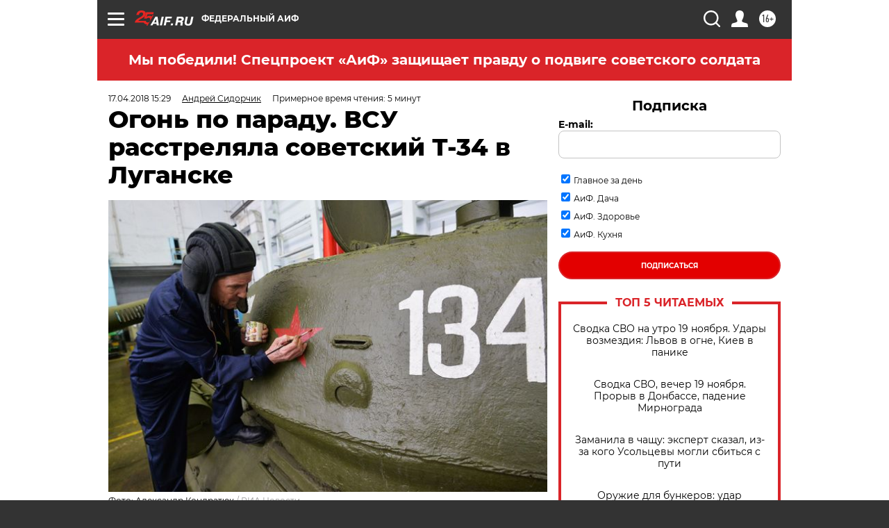

--- FILE ---
content_type: text/html; charset=UTF-8
request_url: https://aif.ru/politics/world/ogon_po_paradu_vsu_rasstrelyala_sovetskiy_t-34_v_luganske
body_size: 42688
content:
<!DOCTYPE html>
<!--[if IE 8]><html class="ie8"> <![endif]-->
<!--[if gt IE 8]><!--><html lang="ru"> <!--<![endif]-->
<head>
    <!-- created_at 20-11-2025 05:55:23 -->
    <script>
        window.isIndexPage = 0;
        window.isMobileBrowser = 0;
        window.disableSidebarCut = 1;
        window.bannerDebugMode = 0;
    </script>

                
                                    <meta http-equiv="Content-Type" content="text/html; charset=utf-8" >
<meta name="format-detection" content="telephone=no" >
<meta name="viewport" content="width=device-width, user-scalable=no, initial-scale=1.0, maximum-scale=1.0, minimum-scale=1.0" >
<meta http-equiv="X-UA-Compatible" content="IE=edge,chrome=1" >
<meta name="HandheldFriendly" content="true" >
<meta name="format-detection" content="telephone=no" >
<meta name="theme-color" content="#ffffff" >
<meta name="description" content="Украинская артиллерия обстреляла технику, которую готовили к параду в честь Дня Победы." >
<meta name="keywords" content="Луганск,ВСУ,парад Победы" >
<meta name="article:published_time" content="2018-04-17T12:29:46+0300" >
<meta property="og:title" content="Огонь по параду. ВСУ расстреляла советский Т-34 в Луганске" >
<meta property="og:description" content="Украинская артиллерия обстреляла технику, которую готовили к параду в честь Дня Победы." >
<meta property="og:type" content="article" >
<meta property="og:image" content="https://aif-s3.aif.ru/images/014/018/81b9f3724909aff48f0d4e8c954f8d07.jpg" >
<meta property="og:url" content="https://aif.ru/politics/world/ogon_po_paradu_vsu_rasstrelyala_sovetskiy_t-34_v_luganske" >
<meta property="og:site_name" content="AiF" >
<meta property="twitter:card" content="summary_large_image" >
<meta property="twitter:site" content="@aifonline" >
<meta property="twitter:title" content="Огонь по параду. ВСУ расстреляла советский Т-34 в Луганске" >
<meta property="twitter:description" content="Украинская артиллерия обстреляла технику, которую готовили к параду в честь Дня Победы." >
<meta property="twitter:creator" content="@aifonline" >
<meta property="twitter:image:src" content="https://aif-s3.aif.ru/images/014/018/81b9f3724909aff48f0d4e8c954f8d07.jpg" >
<meta property="twitter:domain" content="https://aif.ru/politics/world/ogon_po_paradu_vsu_rasstrelyala_sovetskiy_t-34_v_luganske" >
<meta name="author" content="Андрей Сидорчик" >
<meta name="facebook-domain-verification" content="jiqbwww7rrqnwzjkizob7wrpmgmwq3" >
        <title>Огонь по параду. ВСУ расстреляла советский Т-34 в Луганске | Аргументы и Факты</title>    <link rel="shortcut icon" type="image/x-icon" href="/favicon.ico" />
    <link rel="icon" type="image/svg+xml" href="/favicon.svg">
    
    <link rel="preload" href="/redesign2018/fonts/montserrat-v15-latin-ext_latin_cyrillic-ext_cyrillic-regular.woff2" as="font" type="font/woff2" crossorigin>
    <link rel="preload" href="/redesign2018/fonts/montserrat-v15-latin-ext_latin_cyrillic-ext_cyrillic-italic.woff2" as="font" type="font/woff2" crossorigin>
    <link rel="preload" href="/redesign2018/fonts/montserrat-v15-latin-ext_latin_cyrillic-ext_cyrillic-700.woff2" as="font" type="font/woff2" crossorigin>
    <link rel="preload" href="/redesign2018/fonts/montserrat-v15-latin-ext_latin_cyrillic-ext_cyrillic-700italic.woff2" as="font" type="font/woff2" crossorigin>
    <link rel="preload" href="/redesign2018/fonts/montserrat-v15-latin-ext_latin_cyrillic-ext_cyrillic-800.woff2" as="font" type="font/woff2" crossorigin>
    <link href="https://aif.ru/amp/politics/world/ogon_po_paradu_vsu_rasstrelyala_sovetskiy_t-34_v_luganske" rel="amphtml" >
<link href="https://aif.ru/politics/world/ogon_po_paradu_vsu_rasstrelyala_sovetskiy_t-34_v_luganske" rel="canonical" >
<link href="https://aif.ru/redesign2018/css/style.css?d0b" media="all" rel="stylesheet" type="text/css" >
<link href="https://aif.ru/img/icon/apple_touch_icon_57x57.png?d0b" rel="apple-touch-icon" sizes="57x57" >
<link href="https://aif.ru/img/icon/apple_touch_icon_114x114.png?d0b" rel="apple-touch-icon" sizes="114x114" >
<link href="https://aif.ru/img/icon/apple_touch_icon_72x72.png?d0b" rel="apple-touch-icon" sizes="72x72" >
<link href="https://aif.ru/img/icon/apple_touch_icon_144x144.png?d0b" rel="apple-touch-icon" sizes="144x144" >
<link href="https://aif.ru/img/icon/apple-touch-icon.png?d0b" rel="apple-touch-icon" sizes="180x180" >
<link href="https://aif.ru/img/icon/favicon-32x32.png?d0b" rel="icon" type="image/png" sizes="32x32" >
<link href="https://aif.ru/img/icon/favicon-16x16.png?d0b" rel="icon" type="image/png" sizes="16x16" >
<link href="https://aif.ru/img/manifest.json?d0b" rel="manifest" >
<link href="https://aif.ru/img/safari-pinned-tab.svg?d0b" rel="mask-icon" color="#d55b5b" >
<link href="https://ads.betweendigital.com" rel="preconnect" crossorigin="" >
        <script type="text/javascript">
    //<!--
    var isRedesignPage = true;    //-->
</script>
<script type="text/javascript" src="https://aif.ru/js/output/jquery.min.js?d0b"></script>
<script type="text/javascript" src="https://aif.ru/js/output/header_scripts.js?d0b"></script>
<script type="text/javascript">
    //<!--
    var _sf_startpt=(new Date()).getTime()    //-->
</script>
<script type="application/ld+json">
    {"@context":"https:\/\/schema.org","@type":"BreadcrumbList","itemListElement":[{"@type":"ListItem","position":1,"name":"\u0410\u0440\u0433\u0443\u043c\u0435\u043d\u0442\u044b \u0438 \u0424\u0430\u043a\u0442\u044b","item":"https:\/\/aif.ru\/"},{"@type":"ListItem","position":2,"name":"\u041f\u043e\u043b\u0438\u0442\u0438\u043a\u0430","item":"https:\/\/aif.ru\/politics"},{"@type":"ListItem","position":3,"name":"\u0412 \u043c\u0438\u0440\u0435","item":"https:\/\/aif.ru\/politics\/world"},{"@type":"ListItem","position":4,"name":"\u041e\u0433\u043e\u043d\u044c \u043f\u043e \u043f\u0430\u0440\u0430\u0434\u0443. \u0412\u0421\u0423 \u0440\u0430\u0441\u0441\u0442\u0440\u0435\u043b\u044f\u043b\u0430 \u0441\u043e\u0432\u0435\u0442\u0441\u043a\u0438\u0439 \u0422-34 \u0432 \u041b\u0443\u0433\u0430\u043d\u0441\u043a\u0435","item":"https:\/\/aif.ru\/politics\/world\/ogon_po_paradu_vsu_rasstrelyala_sovetskiy_t-34_v_luganske"}]}</script>
<script type="application/ld+json">
    {"@context":"https:\/\/schema.org","@type":"Article","mainEntityOfPage":{"@type":"WebPage","@id":"https:\/\/aif.ru\/politics\/world\/ogon_po_paradu_vsu_rasstrelyala_sovetskiy_t-34_v_luganske"},"headline":"\u041e\u0433\u043e\u043d\u044c \u043f\u043e \u043f\u0430\u0440\u0430\u0434\u0443. \u0412\u0421\u0423 \u0440\u0430\u0441\u0441\u0442\u0440\u0435\u043b\u044f\u043b\u0430 \u0441\u043e\u0432\u0435\u0442\u0441\u043a\u0438\u0439 \u0422-34 \u0432 \u041b\u0443\u0433\u0430\u043d\u0441\u043a\u0435","articleBody":"\u041f\u043e\u043a\u0430 \u0432\u043d\u0438\u043c\u0430\u043d\u0438\u0435 \u043c\u0438\u0440\u043e\u0432\u043e\u0439 \u043e\u0431\u0449\u0435\u0441\u0442\u0432\u0435\u043d\u043d\u043e\u0441\u0442\u0438 \u043f\u0440\u0438\u043a\u043e\u0432\u0430\u043d\u043e \u043a \u0421\u0438\u0440\u0438\u0438, \u043e\u0431\u0441\u0442\u0430\u043d\u043e\u0432\u043a\u0430 \u0432 \u0434\u0440\u0443\u0433\u043e\u0439 &laquo;\u0433\u043e\u0440\u044f\u0447\u0435\u0439 \u0442\u043e\u0447\u043a\u0435&raquo; \u043f\u043b\u0430\u043d\u0435\u0442\u044b &mdash; \u0414\u043e\u043d\u0431\u0430\u0441\u0441\u0435 &mdash; \u043e\u0441\u0442\u0430\u0435\u0442\u0441\u044f \u0441\u043b\u043e\u0436\u043d\u043e\u0439. \u041d\u0430 \u0444\u043e\u043d\u0435 \u0440\u0430\u0437\u0433\u043e\u0432\u043e\u0440\u043e\u0432 \u043e \u043d\u0435\u043e\u0431\u0445\u043e\u0434\u0438\u043c\u043e\u0441\u0442\u0438 \u0443\u0441\u0442\u043e\u0439\u0447\u0438\u0432\u043e\u0433\u043e \u043f\u0435\u0440\u0435\u043c\u0438\u0440\u0438\u044f \u0443\u043a\u0440\u0430\u0438\u043d\u0441\u043a\u0430\u044f \u0430\u0440\u043c\u0438\u044f \u043f\u0440\u043e\u0434\u043e\u043b\u0436\u0430\u0435\u0442 \u043d\u0430\u043d\u043e\u0441\u0438\u0442\u044c \u0443\u0434\u0430\u0440\u044b \u043f\u043e \u043d\u0430\u0441\u0435\u043b\u0435\u043d\u043d\u044b\u043c \u043f\u0443\u043d\u043a\u0442\u0430\u043c \u0414\u041d\u0420 \u0438 \u041b\u041d\u0420.\r\n\r\n\u0410\u0440\u0442\u0438\u043b\u043b\u0435\u0440\u0438\u044f \u0443\u0434\u0430\u0440\u0438\u043b\u0430 \u043f\u043e \u0431\u0440\u043e\u043d\u0435\u0442\u0435\u0445\u043d\u0438\u043a\u0435, \u043a\u043e\u0442\u043e\u0440\u0443\u044e \u0433\u043e\u0442\u043e\u0432\u0438\u043b\u0438 \u043a\u043e \u0414\u043d\u044e \u041f\u043e\u0431\u0435\u0434\u044b\r\n\r\n\u041a\u0430\u043a \u0441\u043e\u043e\u0431\u0449\u0430\u0435\u0442 \u041b\u0443\u0433\u0430\u043d\u0441\u043a\u0438\u0439 \u0438\u043d\u0444\u043e\u0440\u043c\u0430\u0446\u0438\u043e\u043d\u043d\u044b\u0439 \u0446\u0435\u043d\u0442\u0440, \u043a\u0438\u0435\u0432\u0441\u043a\u0438\u0435 \u0441\u0438\u043b\u043e\u0432\u0438\u043a\u0438 \u0432 \u043d\u043e\u0447\u044c \u043d\u0430 17 \u0430\u043f\u0440\u0435\u043b\u044f \u043d\u0430\u043d\u0435\u0441\u043b\u0438 \u0430\u0440\u0442\u0438\u043b\u043b\u0435\u0440\u0438\u0439\u0441\u043a\u0438\u0439 \u0443\u0434\u0430\u0440 \u043f\u043e \u041b\u0443\u0433\u0430\u043d\u0441\u043a\u0443.\r\n\r\n\u041f\u043e \u0434\u0430\u043d\u043d\u044b\u043c \u041d\u0430\u0440\u043e\u0434\u043d\u043e\u0439 \u043c\u0438\u043b\u0438\u0446\u0438\u0438 \u041b\u041d\u0420, \u043e\u0431\u0441\u0442\u0440\u0435\u043b\u0443 \u0438\u0437 152-\u043c\u043c \u043e\u0440\u0443\u0434\u0438\u0439 \u043f\u043e\u0434\u0432\u0435\u0440\u0433\u0441\u044f \u0440\u0430\u0439\u043e\u043d, \u0432 \u043a\u043e\u0442\u043e\u0440\u043e\u043c \u043d\u0430\u0445\u043e\u0434\u0438\u0442\u0441\u044f \u0432\u043e\u0435\u043d\u043d\u0430\u044f \u0442\u0435\u0445\u043d\u0438\u043a\u0430, \u043f\u0440\u0438\u0432\u043b\u0435\u043a\u0430\u0435\u043c\u0430\u044f \u0434\u043b\u044f \u043f\u0440\u043e\u0432\u0435\u0434\u0435\u043d\u0438\u044f \u043f\u0430\u0440\u0430\u0434\u0430 \u041f\u043e\u0431\u0435\u0434\u044b 9 \u043c\u0430\u044f. \u041e\u0433\u043e\u043d\u044c \u0432\u0435\u043b\u0441\u044f \u0441 \u043d\u0430\u043f\u0440\u0430\u0432\u043b\u0435\u043d\u0438\u044f \u0441\u0435\u043b\u0430 \u041c\u0430\u043a\u0430\u0440\u043e\u0432\u043e.\r\n\r\n\u0412\u043e\u043a\u0440\u0443\u0433 \u0442\u0435\u0445\u043d\u0438\u043a\u0438, \u043a\u043e\u0442\u043e\u0440\u0443\u044e \u0433\u043e\u0442\u043e\u0432\u0438\u043b\u0438 \u043a \u043f\u0440\u043e\u0432\u0435\u0434\u0435\u043d\u0438\u044e \u043f\u0430\u0440\u0430\u0434\u0430 \u041f\u043e\u0431\u0435\u0434\u044b \u0432 \u041b\u0443\u0433\u0430\u043d\u0441\u043a\u0435, \u0432\u043e\u0437\u043d\u0438\u043a\u043b\u0430 \u043a\u043e\u043d\u0444\u043b\u0438\u043a\u0442\u043d\u0430\u044f \u0441\u0438\u0442\u0443\u0430\u0446\u0438\u044f \u043c\u0435\u0436\u0434\u0443 \u043f\u0440\u0435\u0434\u0441\u0442\u0430\u0432\u0438\u0442\u0435\u043b\u044f\u043c\u0438 \u041b\u041d\u0420 \u0438 \u0447\u043b\u0435\u043d\u0430\u043c\u0438 \u0421\u043f\u0435\u0446\u0438\u0430\u043b\u044c\u043d\u043e\u0439 \u043c\u043e\u043d\u0438\u0442\u043e\u0440\u0438\u043d\u0433\u043e\u0432\u043e\u0439 \u043c\u0438\u0441\u0441\u0438\u0438 \u041e\u0411\u0421\u0415.\r\n\r\n\u0412 \u0441\u0432\u043e\u0435\u043c \u043e\u0442\u0447\u0435\u0442\u0435 \u0437\u0430 10 \u0430\u043f\u0440\u0435\u043b\u044f \u043d\u0430\u0431\u043b\u044e\u0434\u0430\u0442\u0435\u043b\u0438 \u0421\u041c\u041c \u041e\u0411\u0421\u0415 \u0441\u043e\u043e\u0431\u0449\u0438\u043b\u0438 \u043e \u0442\u043e\u043c, \u0447\u0442\u043e \u0437\u0430\u0444\u0438\u043a\u0441\u0438\u0440\u043e\u0432\u0430\u043b\u0438 \u043d\u0430 \u0430\u044d\u0440\u043e\u0434\u0440\u043e\u043c\u0435, \u0440\u0430\u0441\u043f\u043e\u043b\u043e\u0436\u0435\u043d\u043d\u043e\u043c \u043d\u0430 \u044e\u0433\u043e-\u0432\u043e\u0441\u0442\u043e\u0447\u043d\u043e\u0439 \u043e\u043a\u0440\u0430\u0438\u043d\u0435 \u041b\u0443\u0433\u0430\u043d\u0441\u043a\u0430, \u0432\u043e\u0435\u043d\u043d\u0443\u044e \u0442\u0435\u0445\u043d\u0438\u043a\u0443, \u043a\u043e\u0442\u043e\u0440\u0430\u044f \u0432 \u0441\u043e\u043e\u0442\u0432\u0435\u0442\u0441\u0442\u0432\u0438\u0438 \u0441 \u041c\u0438\u043d\u0441\u043a\u0438\u043c\u0438 \u0441\u043e\u0433\u043b\u0430\u0448\u0435\u043d\u0438\u044f\u043c\u0438 \u0434\u043e\u043b\u0436\u043d\u0430 \u043d\u0430\u0445\u043e\u0434\u0438\u0442\u044c\u0441\u044f \u0432 \u043c\u0435\u0441\u0442\u0430\u0445 \u0445\u0440\u0430\u043d\u0435\u043d\u0438\u044f \u043e\u0442\u0432\u0435\u0434\u0435\u043d\u043d\u043e\u0433\u043e \u0432\u043e\u043e\u0440\u0443\u0436\u0435\u043d\u0438\u044f.\r\n\r\n\u041e\u0444\u0438\u0446\u0438\u0430\u043b\u044c\u043d\u044b\u0439 \u043f\u0440\u0435\u0434\u0441\u0442\u0430\u0432\u0438\u0442\u0435\u043b\u044c \u041d\u0430\u0440\u043e\u0434\u043d\u043e\u0439 \u043c\u0438\u043b\u0438\u0446\u0438\u0438 \u0420\u0435\u0441\u043f\u0443\u0431\u043b\u0438\u043a\u0438, \u043f\u043e\u0434\u043f\u043e\u043b\u043a\u043e\u0432\u043d\u0438\u043a \u0410\u043d\u0434\u0440\u0435\u0439 \u041c\u0430\u0440\u043e\u0447\u043a\u043e \u043d\u0430 \u0431\u0440\u0438\u0444\u0438\u043d\u0433\u0435 \u0434\u043b\u044f \u0436\u0443\u0440\u043d\u0430\u043b\u0438\u0441\u0442\u043e\u0432 \u0437\u0430\u044f\u0432\u0438\u043b: &laquo;\u0414\u0430, \u0442\u0435\u0445\u043d\u0438\u043a\u0430 \u0442\u0430\u043c \u0434\u0435\u0439\u0441\u0442\u0432\u0438\u0442\u0435\u043b\u044c\u043d\u043e \u0435\u0441\u0442\u044c. \u041f\u0435\u0440\u0435\u0434 \u0442\u0435\u043c, \u043a\u0430\u043a \u043e\u043d\u0430 \u0431\u044b\u043b\u0430 \u0434\u043e\u0441\u0442\u0430\u0432\u043b\u0435\u043d\u0430 \u043d\u0430 \u0434\u0430\u043d\u043d\u044b\u0439 \u0443\u0447\u0430\u0441\u0442\u043e\u043a, \u043f\u0440\u0435\u0434\u0441\u0442\u0430\u0432\u0438\u0442\u0435\u043b\u044f\u043c \u0421\u043f\u0435\u0446\u0438\u0430\u043b\u044c\u043d\u043e\u0439 \u043c\u043e\u043d\u0438\u0442\u043e\u0440\u0438\u043d\u0433\u043e\u0432\u043e\u0439 \u043c\u0438\u0441\u0441\u0438\u0438 \u041e\u0411\u0421\u0415 \u0431\u044b\u043b\u043e \u043f\u0435\u0440\u0435\u0434\u0430\u043d\u043e \u043e\u0444\u0438\u0446\u0438\u0430\u043b\u044c\u043d\u043e\u0435 \u0443\u0432\u0435\u0434\u043e\u043c\u043b\u0435\u043d\u0438\u0435 \u043e \u0442\u043e\u043c, \u0447\u0442\u043e \u043c\u044b \u043f\u043b\u0430\u043d\u0438\u0440\u0443\u0435\u043c \u0440\u0430\u0437\u043c\u0435\u0441\u0442\u0438\u0442\u044c \u0442\u0435\u0445\u043d\u0438\u043a\u0443 \u0438 \u0432\u043e\u043e\u0440\u0443\u0436\u0435\u043d\u0438\u0435 \u0434\u043b\u044f \u043f\u043e\u0434\u0433\u043e\u0442\u043e\u0432\u043a\u0438 \u043a \u043f\u0430\u0440\u0430\u0434\u0443 \u041f\u043e\u0431\u0435\u0434\u044b&raquo;.\r\n\r\n&laquo;\u041e\u0431\u044b\u0447\u043d\u044b\u0439 \u043e\u0442\u0447\u0435\u0442&raquo;: \u043d\u0430 \u043a\u043e\u0433\u043e \u0440\u0430\u0431\u043e\u0442\u0430\u044e\u0442 \u043d\u0430\u0431\u043b\u044e\u0434\u0430\u0442\u0435\u043b\u0438 \u041e\u0411\u0421\u0415?\r\n\r\n\u041d\u0430\u0431\u043b\u044e\u0434\u0430\u0442\u0435\u043b\u044f\u043c \u0431\u044b\u043b\u0438 \u043f\u0440\u0435\u0434\u043e\u0441\u0442\u0430\u0432\u043b\u0435\u043d\u044b \u0432\u0441\u0435 \u0434\u0430\u043d\u043d\u044b\u0435 &mdash; \u043a\u043e\u043b\u0438\u0447\u0435\u0441\u0442\u0432\u043e \u0438\u0441\u043f\u043e\u043b\u044c\u0437\u0443\u0435\u043c\u043e\u0439 \u0442\u0435\u0445\u043d\u0438\u043a\u0438, \u0442\u0438\u043f \u0438 \u0431\u043e\u0440\u0442\u043e\u0432\u044b\u0435 \u043d\u043e\u043c\u0435\u0440\u0430, \u0430 \u0442\u0430\u043a\u0436\u0435 \u043c\u0435\u0441\u0442\u0430 \u0445\u0440\u0430\u043d\u0435\u043d\u0438\u044f, \u0438\u0437 \u043a\u043e\u0442\u043e\u0440\u044b\u0445 \u0442\u0435\u0445\u043d\u0438\u043a\u0430 \u0431\u044b\u043b\u0438 \u0432\u0437\u044f\u0442\u0430. \u0422\u0435\u043c \u043d\u0435 \u043c\u0435\u043d\u0435\u0435, \u043c\u0438\u0441\u0441\u0438\u044f, \u0440\u0435\u0433\u0443\u043b\u044f\u0440\u043d\u043e \u043d\u0435 \u0437\u0430\u043c\u0435\u0447\u0430\u044e\u0449\u0430\u044f \u043e\u0431\u0441\u0442\u0440\u0435\u043b\u043e\u0432, \u043a\u043e\u0442\u043e\u0440\u044b\u0435 \u043e\u0441\u0443\u0449\u0435\u0441\u0442\u0432\u043b\u044f\u044e\u0442\u0441\u044f \u0443\u043a\u0440\u0430\u0438\u043d\u0441\u043a\u0438\u043c\u0438 \u0432\u043e\u0435\u043d\u043d\u044b\u043c\u0438, \u0437\u0430\u0444\u0438\u043a\u0441\u0438\u0440\u043e\u0432\u0430\u043b\u0430 \u0434\u0430\u043d\u043d\u043e\u0435 \u043f\u0435\u0440\u0435\u043c\u0435\u0449\u0435\u043d\u0438\u0435 \u0442\u0435\u0445\u043d\u0438\u043a\u0438 \u043a\u0430\u043a \u043d\u0430\u0440\u0443\u0448\u0435\u043d\u0438\u0435.\r\n\r\n\u0412 \u041a\u0438\u0435\u0432\u0435 \u044d\u0442\u043e \u0441\u0442\u0430\u043b\u043e \u043f\u043e\u0432\u043e\u0434\u043e\u043c \u0434\u043b\u044f \u043e\u0431\u0432\u0438\u043d\u0435\u043d\u0438\u0439 \u041b\u041d\u0420 \u0432 \u043f\u043e\u0434\u0433\u043e\u0442\u043e\u0432\u043a\u0435 \u043d\u0430\u0441\u0442\u0443\u043f\u043b\u0435\u043d\u0438\u044f.\r\n\r\n\u041a\u0430\u043a \u0441\u043e\u043e\u0431\u0449\u0430\u0435\u0442 \u041d\u0430\u0440\u043e\u0434\u043d\u0430\u044f \u043c\u0438\u043b\u0438\u0446\u0438\u044f \u041b\u041d\u0420, \u0432 \u0440\u0435\u0437\u0443\u043b\u044c\u0442\u0430\u0442\u0435 \u043d\u043e\u0447\u043d\u043e\u0433\u043e \u043e\u0431\u0441\u0442\u0440\u0435\u043b\u0430 17 \u0430\u043f\u0440\u0435\u043b\u044f \u043f\u043e\u043b\u0443\u0447\u0438\u043b \u043f\u043e\u0432\u0440\u0435\u0436\u0434\u0435\u043d\u0438\u044f \u0442\u0430\u043d\u043a \u0432\u0440\u0435\u043c\u0435\u043d \u0412\u0435\u043b\u0438\u043a\u043e\u0439 \u041e\u0442\u0435\u0447\u0435\u0441\u0442\u0432\u0435\u043d\u043d\u043e\u0439 \u0432\u043e\u0439\u043d\u044b, \u043a\u043e\u0442\u043e\u0440\u044b\u0439 \u0434\u043e\u043b\u0436\u0435\u043d \u0431\u044b\u043b \u043f\u0440\u0438\u043d\u044f\u0442\u044c \u0443\u0447\u0430\u0441\u0442\u0438\u0435 \u0432 \u043f\u0430\u0440\u0430\u0434\u0435 \u041f\u043e\u0431\u0435\u0434\u044b 9 \u043c\u0430\u044f, \u0430 \u0442\u0430\u043a\u0436\u0435 \u0447\u0435\u0442\u044b\u0440\u0435 \u0435\u0434\u0438\u043d\u0438\u0446\u044b \u0432\u043e\u0435\u043d\u043d\u043e\u0439 \u0442\u0435\u0445\u043d\u0438\u043a\u0438 \u041d\u0430\u0440\u043e\u0434\u043d\u043e\u0439 \u043c\u0438\u043b\u0438\u0446\u0438\u0438 \u041b\u041d\u0420.\r\n\r\n\u041b\u0443\u0433\u0430\u043d\u0441\u043a\u0438\u0439 \u0438\u043d\u0444\u043e\u0440\u043c\u0430\u0446\u0438\u043e\u043d\u043d\u044b\u0439 \u0446\u0435\u043d\u0442\u0440 \u043f\u0440\u0438\u0432\u043e\u0434\u0438\u0442 \u0441\u043b\u043e\u0432\u0430 \u043f\u043e\u0434\u043f\u043e\u043b\u043a\u043e\u0432\u043d\u0438\u043a\u0430 \u041c\u0430\u0440\u043e\u0447\u043a\u043e: &laquo;\u041f\u0430\u0440\u0430\u0434 \u043f\u0440\u0435\u0434\u043d\u0430\u0437\u043d\u0430\u0447\u0435\u043d \u0434\u043b\u044f \u0442\u043e\u0433\u043e, \u0447\u0442\u043e\u0431\u044b \u043f\u043e\u043a\u0430\u0437\u0430\u0442\u044c \u0432\u0441\u0435\u043c\u0443 \u043c\u0438\u0440\u043e\u0432\u043e\u043c\u0443 \u0441\u043e\u043e\u0431\u0449\u0435\u0441\u0442\u0432\u0443, \u0447\u0442\u043e \u043c\u044b \u043f\u0440\u043e\u0442\u0438\u0432 \u0444\u0430\u0448\u0438\u0437\u043c\u0430, \u0438 \u043f\u0430\u0440\u0430\u0434 \u043f\u0440\u043e\u0432\u043e\u0434\u0438\u0442\u0441\u044f \u043a\u0430\u043a \u0440\u0430\u0437 \u0432 \u044d\u0442\u0438\u0445 \u0446\u0435\u043b\u044f\u0445. \u0418 \u0442\u043e, \u0447\u0442\u043e \u043f\u0440\u043e\u0438\u0437\u043e\u0448\u043b\u043e \u0441\u0435\u0433\u043e\u0434\u043d\u044f \u043d\u043e\u0447\u044c\u044e, \u0432 1.50, \u044d\u0442\u043e \u044f\u0432\u043d\u043e\u0435 \u043f\u043e\u0434\u0442\u0432\u0435\u0440\u0436\u0434\u0435\u043d\u0438\u0435 \u0442\u043e\u043c\u0443, \u0447\u0442\u043e \u0432\u043e\u043e\u0440\u0443\u0436\u0435\u043d\u043d\u044b\u0435 \u0441\u0438\u043b\u044b \u0423\u043a\u0440\u0430\u0438\u043d\u044b \u043f\u0440\u0438\u0434\u0435\u0440\u0436\u0438\u0432\u0430\u044e\u0442\u0441\u044f \u0444\u0430\u0448\u0438\u0441\u0442\u0441\u043a\u043e\u0439 \u0438\u0434\u0435\u043e\u043b\u043e\u0433\u0438\u0438&raquo;. \u0414\u0430\u043d\u043d\u044b\u0439 \u043e\u0431\u0441\u0442\u0440\u0435\u043b \u0432 \u041b\u041d\u0420 \u0440\u0430\u0441\u0446\u0435\u043d\u0438\u043b\u0438 \u043a\u0430\u043a \u0441\u043e\u0437\u043d\u0430\u0442\u0435\u043b\u044c\u043d\u0443\u044e \u043f\u043e\u043f\u044b\u0442\u043a\u0443 \u0441\u0440\u044b\u0432\u0430 \u0442\u043e\u0440\u0436\u0435\u0441\u0442\u0432 9 \u043c\u0430\u044f.\r\n\r\n\u041f\u0440\u0438 \u044d\u0442\u043e\u043c \u0432 \u041b\u0443\u0433\u0430\u043d\u0441\u043a\u0435 \u0432\u043e\u0437\u043d\u0438\u043a\u043b\u0438 \u0441\u0435\u0440\u044c\u0435\u0437\u043d\u044b\u0435 \u0432\u043e\u043f\u0440\u043e\u0441\u044b \u043a \u043c\u0435\u0436\u0434\u0443\u043d\u0430\u0440\u043e\u0434\u043d\u044b\u043c \u043d\u0430\u0431\u043b\u044e\u0434\u0430\u0442\u0435\u043b\u044f\u043c. \u041e\u0444\u0438\u0446\u0438\u0430\u043b\u044c\u043d\u044b\u0439 \u043f\u0440\u0435\u0434\u0441\u0442\u0430\u0432\u0438\u0442\u0435\u043b\u044c \u041d\u0430\u0440\u043e\u0434\u043d\u043e\u0439 \u043c\u0438\u043b\u0438\u0446\u0438\u0438 \u041b\u041d\u0420 \u043f\u043e\u0434\u043f\u043e\u043b\u043a\u043e\u0432\u043d\u0438\u043a \u0410\u043d\u0434\u0440\u0435\u0439 \u041c\u0430\u0440\u043e\u0447\u043a\u043e \u0437\u0430\u0432\u0438\u043b, \u0447\u0442\u043e \u0412\u0421\u0423 \u043f\u0440\u0438 \u043d\u043e\u0447\u043d\u043e\u043c \u043e\u0431\u0441\u0442\u0440\u0435\u043b\u0435 \u041b\u0443\u0433\u0430\u043d\u0441\u043a\u0430 \u0438\u0441\u043f\u043e\u043b\u044c\u0437\u043e\u0432\u0430\u043b\u0438 \u0434\u0430\u043d\u043d\u044b\u0435 \u0438\u0437 \u043e\u0442\u0447\u0435\u0442\u0430 \u0421\u041c\u041c \u041e\u0411\u0421\u0415. \u041e\u043d \u043f\u043e\u0438\u043d\u0442\u0435\u0440\u0435\u0441\u043e\u0432\u0430\u043b\u0441\u044f \u0443 \u043d\u0430\u0431\u043b\u044e\u0434\u0430\u0442\u0435\u043b\u0435\u0439, \u043e\u0442\u0440\u0430\u0436\u0430\u043b\u0438 \u043b\u0438 \u043e\u043d\u0438 \u0432 \u0441\u0432\u043e\u0435\u043c \u043e\u0442\u0447\u0435\u0442\u0435, \u0447\u0442\u043e \u043e\u0431\u0441\u0442\u0440\u0435\u043b\u044f\u043d\u043d\u0430\u044f \u043a\u0438\u0435\u0432\u0441\u043a\u0438\u043c\u0438 \u0441\u0438\u043b\u043e\u0432\u0438\u043a\u0430\u043c\u0438 \u0442\u0435\u0445\u043d\u0438\u043a\u0430 \u0431\u044b\u043b\u0430 \u0432\u044b\u0432\u0435\u0434\u0435\u043d\u0430 \u0438\u0437 \u043c\u0435\u0441\u0442\u0430 \u0445\u0440\u0430\u043d\u0435\u043d\u0438\u044f \u0431\u0435\u0437 \u0431\u043e\u0435\u043a\u043e\u043c\u043f\u043b\u0435\u043a\u0442\u043e\u0432 \u0438 \u043f\u0440\u0435\u0434\u043d\u0430\u0437\u043d\u0430\u0447\u0430\u043b\u0430\u0441\u044c \u0438\u0441\u043a\u043b\u044e\u0447\u0438\u0442\u0435\u043b\u044c\u043d\u043e \u0434\u043b\u044f \u0443\u0447\u0430\u0441\u0442\u0438\u044f \u0432 \u043f\u0430\u0440\u0430\u0434\u0435.\r\n\r\n\u0417\u0430\u043c\u0435\u0441\u0442\u0438\u0442\u0435\u043b\u044c \u0440\u0443\u043a\u043e\u0432\u043e\u0434\u0438\u0442\u0435\u043b\u044f \u043d\u0430\u0431\u043b\u044e\u0434\u0430\u0442\u0435\u043b\u044c\u043d\u043e\u0439 \u0433\u0440\u0443\u043f\u043f\u044b \u0421\u041c\u041c \u0410\u0440\u043d\u0435 \u0414\u0430\u043b\u0445\u0430\u0443\u0433 \u0432 \u043e\u0442\u0432\u0435\u0442 \u0437\u0430\u044f\u0432\u0438\u043b\u0430: &laquo;\u041d\u0438\u0447\u0435\u0433\u043e \u043e\u0441\u043e\u0431\u0435\u043d\u043d\u043e\u0433\u043e \u0432 \u043e\u0442\u0447\u0435\u0442\u0435, \u043a\u043e\u0442\u043e\u0440\u044b\u0439 \u0431\u044b\u043b \u043e\u043f\u0443\u0431\u043b\u0438\u043a\u043e\u0432\u0430\u043d \u0438 \u0440\u0430\u0437\u043c\u0435\u0449\u0435\u043d \u043d\u0430 \u043d\u0430\u0448\u0435\u043c \u043e\u0444\u0438\u0446\u0438\u0430\u043b\u044c\u043d\u043e\u043c \u0432\u0435\u0431-\u0441\u0430\u0439\u0442\u0435, \u043d\u0435 \u0431\u044b\u043b\u043e, \u044d\u0442\u043e \u0431\u044b\u043b \u043e\u0431\u044b\u0447\u043d\u044b\u0439 \u043e\u0442\u0447\u0435\u0442. \u0422\u0430\u043a\u0436\u0435 \u0441\u0435\u0433\u043e\u0434\u043d\u044f \u043c\u044b \u043f\u0440\u043e\u0438\u0437\u0432\u0435\u0434\u0435\u043c \u043e\u0441\u043c\u043e\u0442\u0440 \u043c\u0435\u0441\u0442\u043d\u043e\u0441\u0442\u0438, \u0437\u0430\u0444\u0438\u043a\u0441\u0438\u0440\u0443\u0435\u043c \u0444\u0430\u043a\u0442\u044b, \u0442\u0430\u043a\u0436\u0435 \u0431\u0443\u0434\u0443\u0442 \u0441\u0434\u0435\u043b\u0430\u043d\u044b \u0444\u043e\u0442\u043e. \u0417\u0430\u0442\u0435\u043c \u0438\u043d\u0444\u043e\u0440\u043c\u0430\u0446\u0438\u044f \u0441 \u0444\u043e\u0442\u043e\u0433\u0440\u0430\u0444\u0438\u044f\u043c\u0438 \u0431\u0443\u0434\u0435\u0442 \u0440\u0430\u0437\u043c\u0435\u0449\u0435\u043d\u0430 \u0432 \u043d\u0430\u0448\u0435\u043c \u043e\u0442\u0447\u0435\u0442\u0435, \u043d\u0430 \u043d\u0430\u0448\u0435\u043c \u043e\u0444\u0438\u0446\u0438\u0430\u043b\u044c\u043d\u043e\u043c \u0441\u0430\u0439\u0442\u0435&raquo;.\r\n\r\n\u0423\u043a\u0440\u0430\u0438\u043d\u0430 \u0441\u043d\u043e\u0432\u0430 &laquo;\u043e\u0433\u043d\u044f \u043d\u0435 \u043e\u0442\u043a\u0440\u044b\u0432\u0430\u043b\u0430&raquo;\r\n\r\n\u0427\u0442\u043e \u043a\u0430\u0441\u0430\u0435\u0442\u0441\u044f \u0443\u043a\u0440\u0430\u0438\u043d\u0441\u043a\u043e\u0439 \u0441\u0442\u043e\u0440\u043e\u043d\u044b, \u0442\u043e \u043e\u043d\u0430 \u043f\u0440\u043e\u0434\u043e\u043b\u0436\u0438\u043b\u0430 \u0441\u0432\u043e\u0438 \u043e\u0431\u044b\u0447\u043d\u044b\u0435 \u0437\u0430\u044f\u0432\u043b\u0435\u043d\u0438\u044f, \u043a\u043e\u0442\u043e\u0440\u044b\u0435 \u043f\u0440\u043e\u0434\u043e\u043b\u0436\u0430\u044e\u0442\u0441\u044f \u0432\u043e\u0442 \u0443\u0436\u0435 \u043f\u044f\u0442\u044b\u0439 \u0433\u043e\u0434.\r\n\r\n\u0412 \u0448\u0442\u0430\u0431\u0435 \u0410\u0422\u041e \u0437\u0430\u044f\u0432\u0438\u043b\u0438, \u0447\u0442\u043e \u043e\u0433\u043d\u044f \u0432\u043e\u043e\u0431\u0449\u0435 \u043d\u0435 \u043e\u0442\u043a\u0440\u044b\u0432\u0430\u043b\u0438, \u0430 \u0437\u0430\u044f\u0432\u043b\u0435\u043d\u0438\u044f \u041b\u041d\u0420 &mdash; \u043f\u043e\u043f\u044b\u0442\u043a\u0430 \u0441\u043a\u043e\u043c\u043f\u0440\u043e\u043c\u0435\u0442\u0438\u0440\u043e\u0432\u0430\u0442\u044c \u0443\u043a\u0440\u0430\u0438\u043d\u0441\u043a\u0443\u044e \u0430\u0440\u043c\u0438\u044e.\r\n\r\n\u0410 \u043a\u0430\u043a \u0436\u0435 \u043f\u043e\u0432\u0440\u0435\u0436\u0434\u0435\u043d\u043d\u0430\u044f \u0442\u0435\u0445\u043d\u0438\u043a\u0430, \u043a\u0430\u043a \u0436\u0435 \u0441\u0432\u0438\u0434\u0435\u0442\u0435\u043b\u044c\u0441\u0442\u0432\u0430 \u043c\u0435\u0441\u0442\u043d\u044b\u0445 \u0436\u0438\u0442\u0435\u043b\u0435\u0439, \u0441\u043b\u044b\u0448\u0430\u0432\u0448\u0438\u0445 \u0432\u0437\u0440\u044b\u0432\u044b?\r\n\r\n\u0420\u0430\u0437\u0432\u0435\u0434\u043a\u0430 \u0448\u0442\u0430\u0431\u0430 \u0410\u0422\u041e \u0437\u0430\u044f\u0432\u043b\u044f\u0435\u0442, \u0447\u0442\u043e \u0432 \u0443\u043a\u0430\u0437\u0430\u043d\u043d\u043e\u043c \u0440\u0430\u0439\u043e\u043d\u0435 \u0435\u0449\u0435 \u043d\u0435\u0441\u043a\u043e\u043b\u044c\u043a\u043e \u0434\u043d\u0435\u0439 \u043d\u0430\u0437\u0430\u0434 \u043d\u0430\u0431\u043b\u044e\u0434\u0430\u0442\u0435\u043b\u0438 \u041e\u0411\u0421\u0415 \u0444\u0438\u043a\u0441\u0438\u0440\u043e\u0432\u0430\u043b\u0438 ... \u0432\u043e\u0437\u0433\u043e\u0440\u0430\u043d\u0438\u0435 \u0430\u0432\u0442\u043e\u043c\u043e\u0431\u0438\u043b\u044f, \u043e\u0442 \u043a\u043e\u0442\u043e\u0440\u043e\u0433\u043e \u043f\u043e\u0436\u0430\u0440 \u043f\u0435\u0440\u0435\u043a\u0438\u043d\u0443\u043b\u0441\u044f \u043d\u0430 \u043e\u0441\u0442\u0430\u043b\u044c\u043d\u0443\u044e \u0442\u0435\u0445\u043d\u0438\u043a\u0443: &laquo;\u041f\u0440\u0435\u0434\u043f\u043e\u043b\u0430\u0433\u0430\u0435\u0442\u0441\u044f, \u0447\u0442\u043e \u043e\u0434\u0438\u043d \u0438\u0437 \u0430\u0432\u0442\u043e\u043c\u043e\u0431\u0438\u043b\u0435\u0439 \u0431\u044b\u043b \u0437\u0430\u0433\u0440\u0443\u0436\u0435\u043d \u0431\u043e\u0435\u043f\u0440\u0438\u043f\u0430\u0441\u0430\u043c\u0438, \u0438 \u0434\u0435\u0442\u043e\u043d\u0438\u0440\u043e\u0432\u0430\u043b \u043f\u0440\u0438 \u043f\u043e\u0436\u0430\u0440\u0435&raquo;.\r\n\r\n\u041a\u0430\u043a \u0433\u043e\u0432\u043e\u0440\u0438\u0442\u0441\u044f, \u043d\u0438\u0447\u0435\u0433\u043e \u043d\u043e\u0432\u043e\u0433\u043e. \u0411\u043e\u043c\u0431\u0430\u0440\u0434\u0438\u0440\u043e\u0432\u043a\u0443 \u041b\u0443\u0433\u0430\u043d\u0441\u043a\u0430 \u041a\u0438\u0435\u0432 \u043e\u0431\u044a\u044f\u0441\u043d\u044f\u043b &laquo;\u0432\u0437\u0440\u044b\u0432\u043e\u043c \u043a\u043e\u043d\u0434\u0438\u0446\u0438\u043e\u043d\u0435\u0440\u0430&raquo;, \u0432\u0441\u0435 \u043e\u0431\u0441\u0442\u0440\u0435\u043b\u044b \u0413\u043e\u0440\u043b\u043e\u0432\u043a\u0438, \u0414\u043e\u043d\u0435\u0446\u043a\u0430 \u0438 \u041b\u0443\u0433\u0430\u043d\u0441\u043a\u0430 \u043e\u0431\u044a\u044f\u0432\u043b\u044f\u043b\u0438\u0441\u044c &laquo;\u0441\u0430\u043c\u043e\u043e\u0431\u0441\u0442\u0440\u0435\u043b\u0430\u043c\u0438&raquo;. \u041f\u043e\u0437\u0438\u0446\u0438\u044f \u043d\u0430\u0431\u043b\u044e\u0434\u0430\u0442\u0435\u043b\u0435\u0439 \u0421\u041c\u041c, \u043a\u043e\u0442\u043e\u0440\u044b\u0435 \u0432\u0438\u0434\u044f\u0442 \u0442\u043e\u043b\u044c\u043a\u043e \u0442\u043e, \u0447\u0442\u043e \u0445\u043e\u0442\u044f\u0442 \u0432\u0438\u0434\u0435\u0442\u044c, \u0441\u043e\u0437\u0434\u0430\u0435\u0442 \u0432\u0441\u0435 \u0443\u0441\u043b\u043e\u0432\u0438\u044f \u0434\u043b\u044f \u043d\u043e\u0432\u044b\u0445 \u043e\u0431\u0441\u0442\u0440\u0435\u043b\u043e\u0432 \u0433\u043e\u0440\u043e\u0434\u043e\u0432 \u0414\u043e\u043d\u0431\u0430\u0441\u0441\u0430.\r\n\r\n\u0411\u044c\u044e\u0442 \u0434\u0430\u0436\u0435 \u043f\u043e \u043a\u043b\u0430\u0434\u0431\u0438\u0449\u0430\u043c\r\n\r\n\u0412 \u0440\u0435\u0437\u0443\u043b\u044c\u0442\u0430\u0442\u0435 \u0441\u0430\u043c\u043e\u0433\u043e \u043c\u043e\u0449\u043d\u043e\u0433\u043e \u0437\u0430 \u043f\u043e\u0441\u043b\u0435\u0434\u043d\u0435\u0435 \u0432\u0440\u0435\u043c\u044f \u043e\u0431\u0441\u0442\u0440\u0435\u043b\u0430 \u0414\u043e\u043d\u0435\u0446\u043a\u0430, \u043f\u0440\u043e\u0438\u0437\u043e\u0448\u0435\u0434\u0448\u0435\u0433\u043e \u0432 \u043d\u043e\u0447\u044c \u0441 10 \u043d\u0430 11 \u0430\u043f\u0440\u0435\u043b\u044f, \u043f\u043e \u0434\u0430\u043d\u043d\u044b\u043c \u0414\u041d\u0420, \u0431\u044b\u043b\u0438 \u0440\u0430\u043d\u0435\u043d\u044b 7 \u043c\u0438\u0440\u043d\u044b\u0445 \u0436\u0438\u0442\u0435\u043b\u0435\u0439, \u043f\u043e\u043b\u0443\u0447\u0438\u043b\u0438 \u043f\u043e\u0432\u0440\u0435\u0436\u0434\u0435\u043d\u0438\u044f 12 \u0437\u0434\u0430\u043d\u0438\u0439.\r\n\r\n\u041f\u043e \u0434\u0430\u043d\u043d\u044b\u043c \u0440\u0443\u043a\u043e\u0432\u043e\u0434\u0438\u0442\u0435\u043b\u044c \u043f\u0440\u0435\u0434\u0441\u0442\u0430\u0432\u0438\u0442\u0435\u043b\u044c\u0441\u0442\u0432\u0430 \u0414\u041d\u0420 \u0432 \u0421\u043e\u0432\u043c\u0435\u0441\u0442\u043d\u043e\u043c \u0446\u0435\u043d\u0442\u0440\u0435 \u043f\u043e \u043a\u043e\u043d\u0442\u0440\u043e\u043b\u044e \u0438 \u043a\u043e\u043e\u0440\u0434\u0438\u043d\u0430\u0446\u0438\u0438 \u0440\u0435\u0436\u0438\u043c\u0430 \u043f\u0440\u0435\u043a\u0440\u0430\u0449\u0435\u043d\u0438\u044f \u043e\u0433\u043d\u044f \u0420\u0443\u0441\u043b\u0430\u043d\u0430 \u042f\u043a\u0443\u0431\u043e\u0432\u0430, \u0442\u043e\u043b\u044c\u043a\u043e \u0432 \u0442\u0435\u0447\u0435\u043d\u0438\u0435 16 \u0430\u043f\u0440\u0435\u043b\u044f \u0423\u043a\u0440\u0430\u0438\u043d\u0441\u043a\u0430\u044f \u0430\u0440\u043c\u0438\u044f \u0437\u0430 \u043c\u0438\u043d\u0443\u0432\u0448\u0438\u0435 \u0441\u0443\u0442\u043a\u0438 35 \u0440\u0430\u0437 \u043d\u0430\u0440\u0443\u0448\u0438\u043b\u0430 \u0440\u0435\u0436\u0438\u043c \u043f\u0440\u0435\u043a\u0440\u0430\u0449\u0435\u043d\u0438\u044f \u043e\u0433\u043d\u044f, \u0432\u044b\u043f\u0443\u0441\u0442\u0438\u0432 \u043f\u043e \u0442\u0435\u0440\u0440\u0438\u0442\u043e\u0440\u0438\u0438 \u0414\u041d\u0420 \u043f\u043e\u0447\u0442\u0438 900 \u0431\u043e\u0435\u043f\u0440\u0438\u043f\u0430\u0441\u043e\u0432.\r\n\r\n\u041a\u0430\u043a \u0441\u043e\u043e\u0431\u0449\u0430\u0435\u0442 \u0414\u043e\u043d\u0435\u0446\u043a\u043e\u0435 \u0430\u0433\u0435\u043d\u0442\u0441\u0442\u0432\u043e \u043d\u043e\u0432\u043e\u0441\u0442\u0435\u0439, \u043e\u0434 \u043e\u0433\u043e\u043d\u044c \u043f\u043e\u0434\u0440\u0430\u0437\u0434\u0435\u043b\u0435\u043d\u0438\u0439 \u0412\u0421\u0423 \u043f\u043e\u043f\u0430\u043b\u0438 \u0441\u0435\u0432\u0435\u0440\u043d\u044b\u0435 \u043e\u043a\u0440\u0430\u0438\u043d\u044b \u0438 \u043f\u0440\u0438\u0433\u043e\u0440\u043e\u0434 \u0414\u043e\u043d\u0435\u0446\u043a\u0430, \u0430 \u0442\u0430\u043a\u0436\u0435 \u043e\u043a\u0440\u0435\u0441\u0442\u043d\u043e\u0441\u0442\u0438 \u042f\u0441\u0438\u043d\u043e\u0432\u0430\u0442\u043e\u0439, \u0413\u043e\u0440\u043b\u043e\u0432\u043a\u0438, \u0414\u043e\u043a\u0443\u0447\u0430\u0435\u0432\u0441\u043a\u0430 \u0438 \u044e\u0436\u043d\u044b\u0435 \u0440\u0430\u0439\u043e\u043d\u044b \u0420\u0435\u0441\u043f\u0443\u0431\u043b\u0438\u043a\u0438. \u041f\u0440\u0438 \u043e\u0431\u0441\u0442\u0440\u0435\u043b\u0430\u0445 \u043f\u0440\u0438\u043c\u0435\u043d\u044f\u043b\u0438\u0441\u044c \u0430\u0440\u0442\u0438\u043b\u043b\u0435\u0440\u0438\u0439\u0441\u043a\u0438\u0435 \u0441\u0438\u0441\u0442\u0435\u043c\u044b \u043a\u0430\u043b\u0438\u0431\u0440\u0430 152 \u043c\u043c, \u043c\u0438\u043d\u043e\u043c\u0435\u0442\u044b, \u0433\u0440\u0430\u043d\u0430\u0442\u043e\u043c\u0435\u0442\u044b, \u0442\u0430\u043d\u043a\u0438, \u0411\u041c\u041f, \u0411\u0422\u0420 \u0438 \u043f\u0440.\r\n\r\n\u0412\u043e\u043e\u0431\u0449\u0435, \u043e \u043c\u043e\u0440\u0430\u043b\u0438 \u043b\u044e\u0434\u0435\u0439 \u0445\u043e\u0440\u043e\u0448\u043e \u0433\u043e\u0432\u043e\u0440\u0438\u0442 \u0442\u0430\u043a\u043e\u0439 \u0444\u0430\u043a\u0442 &mdash; 15 \u0430\u043f\u0440\u0435\u043b\u044f \u0443\u043a\u0440\u0430\u0438\u043d\u0441\u043a\u0438\u0435 \u0432\u043e\u0435\u043d\u043d\u044b\u0435 \u043e\u0442\u043a\u0440\u044b\u043b\u0438 \u043e\u0433\u043e\u043d\u044c \u043f\u043e \u0446\u0435\u043d\u0442\u0440\u0430\u043b\u044c\u043d\u043e\u043c\u0443 \u043a\u043b\u0430\u0434\u0431\u0438\u0449\u0443 \u0432 \u0417\u0430\u0439\u0446\u0435\u0432\u043e, \u0433\u0434\u0435 \u0432 \u043f\u043e\u043c\u0438\u043d\u0430\u043b\u044c\u043d\u043e\u0435 \u0432\u043e\u0441\u043a\u0440\u0435\u0441\u0435\u043d\u044c\u0435 \u0441\u043e\u0431\u0440\u0430\u043b\u043e\u0441\u044c \u0431\u043e\u043b\u0435\u0435 700 \u0447\u0435\u043b\u043e\u0432\u0435\u043a. \u041b\u044e\u0434\u044f\u043c, \u043f\u0440\u0438\u0448\u0435\u0434\u0448\u0438\u043c \u0432\u0441\u043f\u043e\u043c\u043d\u0438\u0442\u044c \u0441\u0432\u043e\u0438\u0445 \u0431\u043b\u0438\u0437\u043a\u0438\u0445, \u043a\u043e\u0442\u043e\u0440\u044b\u0445 \u0443\u0436\u0435 \u043d\u0435\u0442 \u043d\u0430 \u044d\u0442\u043e\u043c \u0441\u0432\u0435\u0442\u0435, \u043f\u0440\u0438\u0448\u043b\u043e\u0441\u044c \u0441\u043f\u0430\u0441\u0430\u0442\u044c\u0441\u044f \u0431\u0435\u0433\u0441\u0442\u0432\u043e\u043c.\r\n\r\n\u0427\u0442\u043e \u043a\u0430\u0441\u0430\u0435\u0442\u0441\u044f \u043f\u0430\u0440\u0430\u0434\u0430 \u041f\u043e\u0431\u0435\u0434\u044b, \u043e\u0442\u043c\u0435\u043d\u044f\u0442\u044c \u0435\u0433\u043e \u043d\u0435 \u0441\u043e\u0431\u0438\u0440\u0430\u044e\u0442\u0441\u044f \u043d\u0438 \u0432 \u041b\u0443\u0433\u0430\u043d\u0441\u043a\u0435, \u043d\u0438 \u0432 \u0414\u043e\u043d\u0435\u0446\u043a\u0435.\r\n\r\n\u0421\u043c\u043e\u0442\u0440\u0438\u0442\u0435 \u0442\u0430\u043a\u0436\u0435:\r\n\r\n    \u0423\u043a\u0440\u0430\u0438\u043d\u0441\u043a\u0438\u0435 \u0441\u0438\u043b\u043e\u0432\u0438\u043a\u0438 \u0437\u0430 \u0441\u0443\u0442\u043a\u0438 25 \u0440\u0430\u0437 \u043e\u0431\u0441\u0442\u0440\u0435\u043b\u044f\u043b\u0438 \u043f\u043e\u0437\u0438\u0446\u0438\u0438 \u043e\u043f\u043e\u043b\u0447\u0435\u043d\u0446\u0435\u0432 - \u0414\u041d\u0420&nbsp;&rarr;\r\n    \u041f\u043e\u0442\u0435\u0440\u0438 \u0443\u043a\u0440\u0430\u0438\u043d\u0441\u043a\u0438\u0445 \u0441\u0438\u043b\u043e\u0432\u0438\u043a\u043e\u0432 \u0432 \u0414\u043e\u043d\u0431\u0430\u0441\u0441\u0435 \u0437\u0430 \u0441\u0443\u0442\u043a\u0438 \u0441\u043e\u0441\u0442\u0430\u0432\u0438\u043b\u0438 50 \u0447\u0435\u043b\u043e\u0432\u0435\u043a&nbsp;&rarr;\r\n    \u0414\u041d\u0420: \u0442\u0430\u043d\u043a\u043e\u0432\u0430\u044f \u0430\u0442\u0430\u043a\u0430 \u0441\u0438\u043b\u043e\u0432\u0438\u043a\u043e\u0432 \u043d\u0430 \u042f\u0441\u0438\u043d\u043e\u0432\u0430\u0442\u0443\u044e \u043e\u0442\u0431\u0438\u0442\u0430&nbsp;&rarr;\r\n ...","author":[{"type":"Person","name":"\u0410\u043d\u0434\u0440\u0435\u0439 \u0421\u0438\u0434\u043e\u0440\u0447\u0438\u043a","url":"https:\/\/aif.ru\/opinion\/author\/2291872"}],"keywords":["\u041f\u043e\u043b\u0438\u0442\u0438\u043a\u0430","\u0412 \u043c\u0438\u0440\u0435","\u041b\u0443\u0433\u0430\u043d\u0441\u043a","\u0412\u0421\u0423","\u043f\u0430\u0440\u0430\u0434 \u041f\u043e\u0431\u0435\u0434\u044b"],"datePublished":"2018-04-17T15:29:46+03:00","dateModified":"2021-03-10T09:56:33+03:00","image":[{"@type":"ImageObject","width":"640","height":"425","url":"https:\/\/aif-s3.aif.ru\/images\/014\/018\/81b9f3724909aff48f0d4e8c954f8d07.jpg"}],"interactionStatistic":[{"@type":"InteractionCounter","interactionType":"http:\/\/schema.org\/CommentAction","userInteractionCount":3}]}</script>
<script type="text/javascript">
    //<!--
    $(document).ready(function(){
            setTimeout(function(){
                $("input[data-disabled=btn-disabled-html]").removeAttr("disabled");
            }, 1000);
        });    //-->
</script>
<script type="text/javascript" src="https://yastatic.net/s3/passport-sdk/autofill/v1/sdk-suggest-with-polyfills-latest.js?d0b"></script>
<script type="text/javascript">
    //<!--
    window.YandexAuthParams = {"oauthQueryParams":{"client_id":"b104434ccf5a4638bdfe8a9101264f3c","response_type":"code","redirect_uri":"https:\/\/aif.ru\/oauth\/yandex\/callback"},"tokenPageOrigin":"https:\/\/aif.ru"};    //-->
</script>
<script type="text/javascript">
    //<!--
    function AdFox_getWindowSize() {
    var winWidth,winHeight;
	if( typeof( window.innerWidth ) == 'number' ) {
		//Non-IE
		winWidth = window.innerWidth;
		winHeight = window.innerHeight;
	} else if( document.documentElement && ( document.documentElement.clientWidth || document.documentElement.clientHeight ) ) {
		//IE 6+ in 'standards compliant mode'
		winWidth = document.documentElement.clientWidth;
		winHeight = document.documentElement.clientHeight;
	} else if( document.body && ( document.body.clientWidth || document.body.clientHeight ) ) {
		//IE 4 compatible
		winWidth = document.body.clientWidth;
		winHeight = document.body.clientHeight;
	}
	return {"width":winWidth, "height":winHeight};
}//END function AdFox_getWindowSize

function AdFox_getElementPosition(elemId){
    var elem;
    
    if (document.getElementById) {
		elem = document.getElementById(elemId);
	}
	else if (document.layers) {
		elem = document.elemId;
	}
	else if (document.all) {
		elem = document.all.elemId;
	}
    var w = elem.offsetWidth;
    var h = elem.offsetHeight;	
    var l = 0;
    var t = 0;
	
    while (elem)
    {
        l += elem.offsetLeft;
        t += elem.offsetTop;
        elem = elem.offsetParent;
    }

    return {"left":l, "top":t, "width":w, "height":h};
} //END function AdFox_getElementPosition

function AdFox_getBodyScrollTop(){
	return self.pageYOffset || (document.documentElement && document.documentElement.scrollTop) || (document.body && document.body.scrollTop);
} //END function AdFox_getBodyScrollTop

function AdFox_getBodyScrollLeft(){
	return self.pageXOffset || (document.documentElement && document.documentElement.scrollLeft) || (document.body && document.body.scrollLeft);
}//END function AdFox_getBodyScrollLeft

function AdFox_Scroll(elemId,elemSrc){
   var winPos = AdFox_getWindowSize();
   var winWidth = winPos.width;
   var winHeight = winPos.height;
   var scrollY = AdFox_getBodyScrollTop();
   var scrollX =  AdFox_getBodyScrollLeft();
   var divId = 'AdFox_banner_'+elemId;
   var ltwhPos = AdFox_getElementPosition(divId);
   var lPos = ltwhPos.left;
   var tPos = ltwhPos.top;

   if(scrollY+winHeight+5 >= tPos && scrollX+winWidth+5 >= lPos){
      AdFox_getCodeScript(1,elemId,elemSrc);
	  }else{
	     setTimeout('AdFox_Scroll('+elemId+',"'+elemSrc+'");',100);
	  }
}//End function AdFox_Scroll    //-->
</script>
<script type="text/javascript">
    //<!--
    function AdFox_SetLayerVis(spritename,state){
   document.getElementById(spritename).style.visibility=state;
}

function AdFox_Open(AF_id){
   AdFox_SetLayerVis('AdFox_DivBaseFlash_'+AF_id, "hidden");
   AdFox_SetLayerVis('AdFox_DivOverFlash_'+AF_id, "visible");
}

function AdFox_Close(AF_id){
   AdFox_SetLayerVis('AdFox_DivOverFlash_'+AF_id, "hidden");
   AdFox_SetLayerVis('AdFox_DivBaseFlash_'+AF_id, "visible");
}

function AdFox_getCodeScript(AF_n,AF_id,AF_src){
   var AF_doc;
   if(AF_n<10){
      try{
	     if(document.all && !window.opera){
		    AF_doc = window.frames['AdFox_iframe_'+AF_id].document;
			}else if(document.getElementById){
			         AF_doc = document.getElementById('AdFox_iframe_'+AF_id).contentDocument;
					 }
		 }catch(e){}
    if(AF_doc){
	   AF_doc.write('<scr'+'ipt type="text/javascript" src="'+AF_src+'"><\/scr'+'ipt>');
	   }else{
	      setTimeout('AdFox_getCodeScript('+(++AF_n)+','+AF_id+',"'+AF_src+'");', 100);
		  }
		  }
}

function adfoxSdvigContent(banID, flashWidth, flashHeight){
	var obj = document.getElementById('adfoxBanner'+banID).style;
	if (flashWidth == '100%') obj.width = flashWidth;
	    else obj.width = flashWidth + "px";
	if (flashHeight == '100%') obj.height = flashHeight;
	    else obj.height = flashHeight + "px";
}

function adfoxVisibilityFlash(banName, flashWidth, flashHeight){
    	var obj = document.getElementById(banName).style;
	if (flashWidth == '100%') obj.width = flashWidth;
	    else obj.width = flashWidth + "px";
	if (flashHeight == '100%') obj.height = flashHeight;
	    else obj.height = flashHeight + "px";
}

function adfoxStart(banID, FirShowFlNum, constVisFlashFir, sdvigContent, flash1Width, flash1Height, flash2Width, flash2Height){
	if (FirShowFlNum == 1) adfoxVisibilityFlash('adfoxFlash1'+banID, flash1Width, flash1Height);
	    else if (FirShowFlNum == 2) {
		    adfoxVisibilityFlash('adfoxFlash2'+banID, flash2Width, flash2Height);
	        if (constVisFlashFir == 'yes') adfoxVisibilityFlash('adfoxFlash1'+banID, flash1Width, flash1Height);
		    if (sdvigContent == 'yes') adfoxSdvigContent(banID, flash2Width, flash2Height);
		        else adfoxSdvigContent(banID, flash1Width, flash1Height);
	}
}

function adfoxOpen(banID, constVisFlashFir, sdvigContent, flash2Width, flash2Height){
	var aEventOpenClose = new Image();
	var obj = document.getElementById("aEventOpen"+banID);
	if (obj) aEventOpenClose.src =  obj.title+'&rand='+Math.random()*1000000+'&prb='+Math.random()*1000000;
	adfoxVisibilityFlash('adfoxFlash2'+banID, flash2Width, flash2Height);
	if (constVisFlashFir != 'yes') adfoxVisibilityFlash('adfoxFlash1'+banID, 1, 1);
	if (sdvigContent == 'yes') adfoxSdvigContent(banID, flash2Width, flash2Height);
}


function adfoxClose(banID, constVisFlashFir, sdvigContent, flash1Width, flash1Height){
	var aEventOpenClose = new Image();
	var obj = document.getElementById("aEventClose"+banID);
	if (obj) aEventOpenClose.src =  obj.title+'&rand='+Math.random()*1000000+'&prb='+Math.random()*1000000;
	adfoxVisibilityFlash('adfoxFlash2'+banID, 1, 1);
	if (constVisFlashFir != 'yes') adfoxVisibilityFlash('adfoxFlash1'+banID, flash1Width, flash1Height);
	if (sdvigContent == 'yes') adfoxSdvigContent(banID, flash1Width, flash1Height);
}    //-->
</script>
<script type="text/javascript" async="true" src="https://yandex.ru/ads/system/header-bidding.js?d0b"></script>
<script type="text/javascript" src="https://ad.mail.ru/static/sync-loader.js?d0b"></script>
<script type="text/javascript" async="true" src="https://cdn.skcrtxr.com/roxot-wrapper/js/roxot-manager.js?pid=42c21743-edce-4460-a03e-02dbaef8f162"></script>
<script type="text/javascript" src="https://cdn-rtb.sape.ru/js/uids.js?d0b"></script>
<script type="text/javascript">
    //<!--
        var adfoxBiddersMap = {
    "betweenDigital": "816043",
 "mediasniper": "2218745",
    "myTarget": "810102",
 "buzzoola": "1096246",
 "adfox_roden-media": "3373170",
    "videonow": "2966090", 
 "adfox_adsmart": "1463295",
  "Gnezdo": "3123512",
    "roxot": "3196121",
 "astralab": "2486209",
  "getintent": "3186204",
 "sape": "2758269",
 "adwile": "2733112",
 "hybrid": "2809332"
};
var syncid = window.rb_sync.id;
	  var biddersCpmAdjustmentMap = {
      'adfox_adsmart': 0.6,
	  'Gnezdo': 0.8,
	  'adwile': 0.8
  };

if (window.innerWidth >= 1024) {
var adUnits = [{
        "code": "adfox_153825256063495017",
  "sizes": [[300, 600], [240,400]],
        "bids": [{
                "bidder": "betweenDigital",
                "params": {
                    "placementId": "3235886"
                }
            },{
                "bidder": "myTarget",
                "params": {
                    "placementId": "555209",
"sendTargetRef": "true",
"additional": {
"fpid": syncid
}			
                }
            },{
                "bidder": "hybrid",
                "params": {
                    "placementId": "6582bbf77bc72f59c8b22f65"
                }
            },{
                "bidder": "buzzoola",
                "params": {
                    "placementId": "1252803"
                }
            },{
                "bidder": "videonow",
                "params": {
                    "placementId": "8503533"
                }
            },{
                    "bidder": "adfox_adsmart",
                    "params": {
						p1: 'cqguf',
						p2: 'hhro'
					}
            },{
                    "bidder": "roxot",
                    "params": {
						placementId: '2027d57b-1cff-4693-9a3c-7fe57b3bcd1f',
						sendTargetRef: true
					}
            },{
                    "bidder": "mediasniper",
                    "params": {
						"placementId": "4417"
					}
            },{
                    "bidder": "Gnezdo",
                    "params": {
						"placementId": "354318"
					}
            },{
                    "bidder": "getintent",
                    "params": {
						"placementId": "215_V_aif.ru_D_Top_300x600"
					}
            },{
                    "bidder": "adfox_roden-media",
                    "params": {
						p1: "dilmj",
						p2: "emwl"
					}
            },{
                    "bidder": "astralab",
                    "params": {
						"placementId": "642ad3a28528b410c4990932"
					}
            }
        ]
    },{
        "code": "adfox_150719646019463024",
		"sizes": [[640,480], [640,360]],
        "bids": [{
                "bidder": "adfox_adsmart",
                    "params": {
						p1: 'cmqsb',
						p2: 'ul'
					}
            },{
                "bidder": "sape",
                "params": {
                    "placementId": "872427",
					additional: {
                       sapeFpUids: window.sapeRrbFpUids || []
                   }				
                }
            },{
                "bidder": "roxot",
                "params": {
                    placementId: '2b61dd56-9c9f-4c45-a5f5-98dd5234b8a1',
					sendTargetRef: true
                }
            },{
                "bidder": "getintent",
                "params": {
                    "placementId": "215_V_aif.ru_D_AfterArticle_640х480"
                }
            }
        ]
    },{
        "code": "adfox_149010055036832877",
		"sizes": [[970,250]],
		"bids": [{
                    "bidder": "adfox_roden-media",
                    "params": {
						p1: 'dilmi',
						p2: 'hfln'
					}
            },{
                    "bidder": "buzzoola",
                    "params": {
						"placementId": "1252804"
					}
            },{
                    "bidder": "getintent",
                    "params": {
						"placementId": "215_V_aif.ru_D_Billboard_970x250"
					}
            },{
                "bidder": "astralab",
                "params": {
                    "placementId": "67bf071f4e6965fa7b30fea3"
                }
            },{
                    "bidder": "hybrid",
                    "params": {
						"placementId": "6582bbf77bc72f59c8b22f66"
					}
            },{
                    "bidder": "myTarget",
                    "params": {
						"placementId": "1462991",
"sendTargetRef": "true",
"additional": {
"fpid": syncid
}			
					}
            }			           
        ]        
    },{
        "code": "adfox_149874332414246474",
		"sizes": [[640,360], [300,250], [640,480]],
		"codeType": "combo",
		"bids": [{
                "bidder": "mediasniper",
                "params": {
                    "placementId": "4419"
                }
            },{
                "bidder": "buzzoola",
                "params": {
                    "placementId": "1220692"
                }
            },{
                "bidder": "astralab",
                "params": {
                    "placementId": "66fd25eab13381b469ae4b39"
                }
            },
			{
                    "bidder": "betweenDigital",
                    "params": {
						"placementId": "4502825"
					}
            }
			           
        ]        
    },{
        "code": "adfox_149848658878716687",
		"sizes": [[300,600], [240,400]],
        "bids": [{
                "bidder": "betweenDigital",
                "params": {
                    "placementId": "3377360"
                }
            },{
                "bidder": "roxot",
                "params": {
                    placementId: 'fdaba944-bdaa-4c63-9dd3-af12fc6afbf8',
					sendTargetRef: true
                }
            },{
                "bidder": "sape",
                "params": {
                    "placementId": "872425",
					additional: {
                       sapeFpUids: window.sapeRrbFpUids || []
                   }
                }
            },{
                "bidder": "adwile",
                "params": {
                    "placementId": "27990"
                }
            }
        ]        
    }
],
	syncPixels = [{
    bidder: 'hybrid',
    pixels: [
    "https://www.tns-counter.ru/V13a****idsh_ad/ru/CP1251/tmsec=idsh_dis/",
    "https://www.tns-counter.ru/V13a****idsh_vid/ru/CP1251/tmsec=idsh_aifru-hbrdis/",
    "https://mc.yandex.ru/watch/66716692?page-url=aifru%3Futm_source=dis_hybrid_default%26utm_medium=%26utm_campaign=%26utm_content=%26utm_term=&page-ref="+window.location.href
]
  }
  ];
} else if (window.innerWidth < 1024) {
var adUnits = [{
        "code": "adfox_14987283079885683",
		"sizes": [[300,250], [300,240]],
        "bids": [{
                "bidder": "betweenDigital",
                "params": {
                    "placementId": "2492448"
                }
            },{
                "bidder": "myTarget",
                "params": {
                    "placementId": "226830",
"sendTargetRef": "true",
"additional": {
"fpid": syncid
}			
                }
            },{
                "bidder": "hybrid",
                "params": {
                    "placementId": "6582bbf77bc72f59c8b22f64"
                }
            },{
                "bidder": "mediasniper",
                "params": {
                    "placementId": "4418"
                }
            },{
                "bidder": "buzzoola",
                "params": {
                    "placementId": "563787"
                }
            },{
                "bidder": "roxot",
                "params": {
                    placementId: '20bce8ad-3a5e-435a-964f-47be17e201cf',
					sendTargetRef: true
                }
            },{
                "bidder": "videonow",
                "params": {
                    "placementId": "2577490"
                }
            },{
                "bidder": "adfox_adsmart",
                    "params": {
						p1: 'cqmbg',
						p2: 'ul'
					}
            },{
                    "bidder": "Gnezdo",
                    "params": {
						"placementId": "354316"
					}
            },{
                    "bidder": "getintent",
                    "params": {
						"placementId": "215_V_aif.ru_M_Top_300x250"
					}
            },{
                    "bidder": "adfox_roden-media",
                    "params": {
						p1: "dilmx",
						p2: "hbts"
					}
            },{
                "bidder": "astralab",
                "params": {
                    "placementId": "642ad47d8528b410c4990933"
                }
            }			
        ]        
    },{
        "code": "adfox_153545578261291257",
		"bids": [{
                    "bidder": "sape",
                    "params": {
						"placementId": "872426",
					additional: {
                       sapeFpUids: window.sapeRrbFpUids || []
                   }
					}
            },{
                    "bidder": "roxot",
                    "params": {
						placementId: 'eb2ebb9c-1e7e-4c80-bef7-1e93debf197c',
						sendTargetRef: true
					}
            }
			           
        ]        
    },{
        "code": "adfox_165346609120174064",
		"sizes": [[320,100]],
		"bids": [            
            		{
                    "bidder": "buzzoola",
                    "params": {
						"placementId": "1252806"
					}
            },{
                    "bidder": "getintent",
                    "params": {
						"placementId": "215_V_aif.ru_M_FloorAd_320x100"
					}
            }
			           
        ]        
    },{
        "code": "adfox_155956315896226671",
		"bids": [            
            		{
                    "bidder": "buzzoola",
                    "params": {
						"placementId": "1252805"
					}
            },{
                    "bidder": "sape",
                    "params": {
						"placementId": "887956",
					additional: {
                       sapeFpUids: window.sapeRrbFpUids || []
                   }
					}
            },{
                    "bidder": "myTarget",
                    "params": {
						"placementId": "821424",
"sendTargetRef": "true",
"additional": {
"fpid": syncid
}			
					}
            }
			           
        ]        
    },{
        "code": "adfox_149874332414246474",
		"sizes": [[640,360], [300,250], [640,480]],
		"codeType": "combo",
		"bids": [{
                "bidder": "adfox_roden-media",
                "params": {
					p1: 'dilmk',
					p2: 'hfiu'
				}
            },{
                "bidder": "mediasniper",
                "params": {
                    "placementId": "4419"
                }
            },{
                "bidder": "roxot",
                "params": {
                    placementId: 'ba25b33d-cd61-4c90-8035-ea7d66f011c6',
					sendTargetRef: true
                }
            },{
                "bidder": "adwile",
                "params": {
                    "placementId": "27991"
                }
            },{
                    "bidder": "Gnezdo",
                    "params": {
						"placementId": "354317"
					}
            },{
                    "bidder": "getintent",
                    "params": {
						"placementId": "215_V_aif.ru_M_Comboblock_300x250"
					}
            },{
                    "bidder": "astralab",
                    "params": {
						"placementId": "66fd260fb13381b469ae4b3f"
					}
            },{
                    "bidder": "betweenDigital",
                    "params": {
						"placementId": "4502825"
					}
            }
			]        
    }
],
	syncPixels = [
  {
    bidder: 'hybrid',
    pixels: [
    "https://www.tns-counter.ru/V13a****idsh_ad/ru/CP1251/tmsec=idsh_mob/",
    "https://www.tns-counter.ru/V13a****idsh_vid/ru/CP1251/tmsec=idsh_aifru-hbrmob/",
    "https://mc.yandex.ru/watch/66716692?page-url=aifru%3Futm_source=mob_hybrid_default%26utm_medium=%26utm_campaign=%26utm_content=%26utm_term=&page-ref="+window.location.href
]
  }
  ];
}
var userTimeout = 1500;
window.YaHeaderBiddingSettings = {
    biddersMap: adfoxBiddersMap,
	biddersCpmAdjustmentMap: biddersCpmAdjustmentMap,
    adUnits: adUnits,
    timeout: userTimeout,
    syncPixels: syncPixels	
};    //-->
</script>
<script type="text/javascript">
    //<!--
    window.yaContextCb = window.yaContextCb || []    //-->
</script>
<script type="text/javascript" async="true" src="https://yandex.ru/ads/system/context.js?d0b"></script>
<script type="text/javascript">
    //<!--
    window.EventObserver = {
    observers: {},

    subscribe: function (name, fn) {
        if (!this.observers.hasOwnProperty(name)) {
            this.observers[name] = [];
        }
        this.observers[name].push(fn)
    },
    
    unsubscribe: function (name, fn) {
        if (!this.observers.hasOwnProperty(name)) {
            return;
        }
        this.observers[name] = this.observers[name].filter(function (subscriber) {
            return subscriber !== fn
        })
    },
    
    broadcast: function (name, data) {
        if (!this.observers.hasOwnProperty(name)) {
            return;
        }
        this.observers[name].forEach(function (subscriber) {
            return subscriber(data)
        })
    }
};    //-->
</script>
<script type="text/javascript">
    //<!--
    
		if (window.is_mobile_browser) {
			document.write('\x3Cscript src="//cdnjs.cloudflare.com/ajax/libs/probtn/1.0.1/includepb.min.js">\x3C/script>');
		}
	    //-->
</script>    
    <script>
  var adcm_config ={
    id:1064,
    platformId: 64,
    init: function () {
      window.adcm.call();
    }
  };
</script>
<script src="https://tag.digitaltarget.ru/adcm.js" async></script>    <script async src="https://www.googletagservices.com/tag/js/gpt.js"></script>
<script async src="https://cdn-b.notsy.io/aif/ym.js"></script>
<script>
window.notsyCmd = window.notsyCmd || [];
window.notsyCmd.push(function() {
window.notsyInit(

{ "pageVersionAutodetect": true }
);
});
</script><meta name="yandex-verification" content="8955d390668df851" /><meta name="pmail-verification" content="3ceefc399ea825d3fbd26afe47883715">    <link rel="stylesheet" type="text/css" media="print" href="https://aif.ru/redesign2018/css/print.css?d0b" />
    <base href=""/>
</head><body class="region__0 ">
<div class="overlay"></div>
<!-- Rating@Mail.ru counter -->
<script type="text/javascript">
var _tmr = window._tmr || (window._tmr = []);
_tmr.push({id: "59428", type: "pageView", start: (new Date()).getTime()});
(function (d, w, id) {
  if (d.getElementById(id)) return;
  var ts = d.createElement("script"); ts.type = "text/javascript"; ts.async = true; ts.id = id;
  ts.src = "https://top-fwz1.mail.ru/js/code.js";
  var f = function () {var s = d.getElementsByTagName("script")[0]; s.parentNode.insertBefore(ts, s);};
  if (w.opera == "[object Opera]") { d.addEventListener("DOMContentLoaded", f, false); } else { f(); }
})(document, window, "topmailru-code");
</script><noscript><div>
<img src="https://top-fwz1.mail.ru/counter?id=59428;js=na" style="border:0;position:absolute;left:-9999px;" alt="Top.Mail.Ru" />
</div></noscript>
<!-- //Rating@Mail.ru counter -->



<div class="container white_bg" id="container">
    
        <noindex><div class="adv_content bp__body_first adwrapper"><div class="banner_params hide" data-params="{&quot;id&quot;:5465,&quot;num&quot;:1,&quot;place&quot;:&quot;body_first&quot;}"></div>
<!--AdFox START-->
<!--aif_direct-->
<!--Площадка: AIF_fullscreen/catfish / * / *-->
<!--Тип баннера: CatFish-->
<!--Расположение: <верх страницы>-->
<div id="adfox_155956532411722131"></div>
<script>
window.yaContextCb.push(()=>{
    Ya.adfoxCode.create({
      ownerId: 249933,
        containerId: 'adfox_155956532411722131',
type: 'fullscreen',
platform: 'desktop',
        params: {
            pp: 'g',
            ps: 'didj',
            p2: 'gkue',
            puid1: ''
        }
    });
});
</script></div></noindex>
        
        <!--баннер над шапкой--->
                <div class="banner_box">
            <div class="main_banner">
                <noindex><div class="adv_content bp__header no_portr cont_center adwrapper no_mob"><div class="banner_params hide" data-params="{&quot;id&quot;:1500,&quot;num&quot;:1,&quot;place&quot;:&quot;header&quot;}"></div>
<center data-slot="1500">

<!--AdFox START-->
<!--aif_direct-->
<!--Площадка: AIF.ru / * / *-->
<!--Тип баннера: Background-->
<!--Расположение: <верх страницы>-->
<div id="adfox_149010055036832877"></div>
<script>
window.yaContextCb.push(()=>{
    Ya.adfoxCode.create({
      ownerId: 249933,
        containerId: 'adfox_149010055036832877',
        params: {
            pp: 'g',
            ps: 'chxs',
            p2: 'fmis'
          
        }
    });
});
</script>

<script>
$(document).ready(function() {
$('#container').addClass('total_branb_no_top');
 });
</script>
<style>
body > a[style] {position:fixed !important;}
</style> 
  


</center></div></noindex>            </div>
        </div>
                <!--//баннер  над шапкой--->

    <script>
	currentUser = new User();
</script>

<header class="header">
    <div class="count_box_nodisplay">
    <div class="couter_block"><!--LiveInternet counter-->
<script type="text/javascript"><!--
document.write("<img src='https://counter.yadro.ru//hit;AIF?r"+escape(document.referrer)+((typeof(screen)=="undefined")?"":";s"+screen.width+"*"+screen.height+"*"+(screen.colorDepth?screen.colorDepth:screen.pixelDepth))+";u"+escape(document.URL)+";h"+escape(document.title.substring(0,80))+";"+Math.random()+"' width=1 height=1 alt=''>");
//--></script><!--/LiveInternet--></div></div>    <div class="topline">
    <a href="#" class="burger openCloser">
        <div class="burger__wrapper">
            <span class="burger__line"></span>
            <span class="burger__line"></span>
            <span class="burger__line"></span>
        </div>
    </a>

    
    <a href="/" class="logo_box">
                <img width="96" height="22" src="https://aif.ru/redesign2018/img/logo_25.svg?d0b" alt="Аргументы и Факты">
            </a>
    <div itemscope itemtype="http://schema.org/Organization" class="schema_org">
        <img itemprop="logo" src="https://aif.ru/redesign2018/img/logo.svg?d0b" />
        <a itemprop="url" href="/"></a>
        <meta itemprop="name" content="АО «Аргументы и Факты»" />
        <div itemprop="address" itemscope itemtype="http://schema.org/PostalAddress">
            <meta itemprop="postalCode" content="101000" />
            <meta itemprop="addressLocality" content="Москва" />
            <meta itemprop="streetAddress" content="ул. Мясницкая, д. 42"/>
            <meta itemprop="addressCountry" content="RU"/>
            <a itemprop="telephone" href="tel:+74956465757">+7 (495) 646 57 57</a>
        </div>
    </div>
    <div class="age16 age16_topline">16+</div>
    <a href="#" class="region regionOpenCloser">
        <img width="19" height="25" src="https://aif.ru/redesign2018/img/location.svg?d0b"><span>Федеральный АиФ</span>
    </a>
    <div class="topline__slot">
         <noindex><div class="adv_content bp__header_in_topline adwrapper"><div class="banner_params hide" data-params="{&quot;id&quot;:6014,&quot;num&quot;:1,&quot;place&quot;:&quot;header_in_topline&quot;}"></div>
<!--AdFox START-->
<!--aif_direct-->
<!--Площадка: AiF_pixel / Все страницы / 1x1-->
<!--Категория: <не задана>-->
<!--Баннер: <не задана>-->
<!--Тип баннера: 1x1-->
<div id="adfox_175031790948991857"></div>
<script>
    window.yaContextCb.push(()=>{
        Ya.adfoxCode.create({
            ownerId: 249933,
            containerId: 'adfox_175031790948991857',
            params: {
                p1: 'bziow',
                p2: 'frfe',
                pfc: 'hjfgr',
                pfb: 'bgzeze',
                puid1: ''
            }
        })
    })
</script>
</div></noindex>    </div>

    <!--a class="topline__hashtag" href="https://aif.ru/health/coronavirus/?utm_medium=header&utm_content=covid&utm_source=aif">#остаемсядома</a-->
    <div class="auth_user_status_js">
        <a href="#" class="user auth_link_login_js auth_open_js"><img width="24" height="24" src="https://aif.ru/redesign2018/img/user_ico.svg?d0b"></a>
        <a href="/profile" class="user auth_link_profile_js" style="display: none"><img width="24" height="24" src="https://aif.ru/redesign2018/img/user_ico.svg?d0b"></a>
    </div>
    <div class="search_box">
        <a href="#" class="search_ico searchOpener">
            <img width="24" height="24" src="https://aif.ru/redesign2018/img/search_ico.svg?d0b">
        </a>
        <div class="search_input">
            <form action="/search" id="search_form1">
                <input type="text" name="text" maxlength="50"/>
            </form>
        </div>
    </div>
</div>

<div class="fixed_menu topline">
    <div class="cont_center">
        <a href="#" class="burger openCloser">
            <div class="burger__wrapper">
                <span class="burger__line"></span>
                <span class="burger__line"></span>
                <span class="burger__line"></span>
            </div>
        </a>
        <a href="/" class="logo_box">
                        <img width="96" height="22" src="https://aif.ru/redesign2018/img/logo_25.svg?d0b" alt="Аргументы и Факты">
                    </a>
        <div class="age16 age16_topline">16+</div>
        <a href="/" class="region regionOpenCloser">
            <img width="19" height="25" src="https://aif.ru/redesign2018/img/location.svg?d0b">
            <span>Федеральный АиФ</span>
        </a>
        <div class="topline__slot">
            <noindex><div class="adv_content bp__header_in_topline adwrapper"><div class="banner_params hide" data-params="{&quot;id&quot;:6014,&quot;num&quot;:1,&quot;place&quot;:&quot;header_in_topline&quot;}"></div>
<!--AdFox START-->
<!--aif_direct-->
<!--Площадка: AiF_pixel / Все страницы / 1x1-->
<!--Категория: <не задана>-->
<!--Баннер: <не задана>-->
<!--Тип баннера: 1x1-->
<div id="adfox_175031790948991857"></div>
<script>
    window.yaContextCb.push(()=>{
        Ya.adfoxCode.create({
            ownerId: 249933,
            containerId: 'adfox_175031790948991857',
            params: {
                p1: 'bziow',
                p2: 'frfe',
                pfc: 'hjfgr',
                pfb: 'bgzeze',
                puid1: ''
            }
        })
    })
</script>
</div></noindex>        </div>

        <!--a class="topline__hashtag" href="https://aif.ru/health/coronavirus/?utm_medium=header&utm_content=covid&utm_source=aif">#остаемсядома</a-->
        <div class="auth_user_status_js">
            <a href="#" class="user auth_link_login_js auth_open_js"><img width="24" height="24" src="https://aif.ru/redesign2018/img/user_ico.svg?d0b"></a>
            <a href="/profile" class="user auth_link_profile_js" style="display: none"><img width="24" height="24" src="https://aif.ru/redesign2018/img/user_ico.svg?d0b"></a>
        </div>
        <div class="search_box">
            <a href="#" class="search_ico searchOpener">
                <img width="24" height="24" src="https://aif.ru/redesign2018/img/search_ico.svg?d0b">
            </a>
            <div class="search_input">
                <form action="/search">
                    <input type="text" name="text" maxlength="50" >
                </form>
            </div>
        </div>
    </div>
</div>    <div class="regions_box">
    <nav class="cont_center">
        <ul class="regions">
            <li><a href="https://aif.ru?from_menu=1">ФЕДЕРАЛЬНЫЙ</a></li>
            <li><a href="https://spb.aif.ru">САНКТ-ПЕТЕРБУРГ</a></li>

            
                                    <li><a href="https://adigea.aif.ru">Адыгея</a></li>
                
            
                                    <li><a href="https://arh.aif.ru">Архангельск</a></li>
                
            
                
            
                
            
                                    <li><a href="https://astrakhan.aif.ru">Астрахань</a></li>
                
            
                                    <li><a href="https://altai.aif.ru">Барнаул</a></li>
                
            
                                    <li><a href="https://aif.by">Беларусь</a></li>
                
            
                                    <li><a href="https://bel.aif.ru">Белгород</a></li>
                
            
                
            
                                    <li><a href="https://bryansk.aif.ru">Брянск</a></li>
                
            
                                    <li><a href="https://bur.aif.ru">Бурятия</a></li>
                
            
                                    <li><a href="https://vl.aif.ru">Владивосток</a></li>
                
            
                                    <li><a href="https://vlad.aif.ru">Владимир</a></li>
                
            
                                    <li><a href="https://vlg.aif.ru">Волгоград</a></li>
                
            
                                    <li><a href="https://vologda.aif.ru">Вологда</a></li>
                
            
                                    <li><a href="https://vrn.aif.ru">Воронеж</a></li>
                
            
                
            
                                    <li><a href="https://dag.aif.ru">Дагестан</a></li>
                
            
                
            
                                    <li><a href="https://ivanovo.aif.ru">Иваново</a></li>
                
            
                                    <li><a href="https://irk.aif.ru">Иркутск</a></li>
                
            
                                    <li><a href="https://kazan.aif.ru">Казань</a></li>
                
            
                                    <li><a href="https://kzaif.kz">Казахстан</a></li>
                
            
                
            
                                    <li><a href="https://klg.aif.ru">Калининград</a></li>
                
            
                
            
                                    <li><a href="https://kaluga.aif.ru">Калуга</a></li>
                
            
                                    <li><a href="https://kamchatka.aif.ru">Камчатка</a></li>
                
            
                
            
                                    <li><a href="https://karel.aif.ru">Карелия</a></li>
                
            
                                    <li><a href="https://kirov.aif.ru">Киров</a></li>
                
            
                                    <li><a href="https://komi.aif.ru">Коми</a></li>
                
            
                                    <li><a href="https://kostroma.aif.ru">Кострома</a></li>
                
            
                                    <li><a href="https://kuban.aif.ru">Краснодар</a></li>
                
            
                                    <li><a href="https://krsk.aif.ru">Красноярск</a></li>
                
            
                                    <li><a href="https://krym.aif.ru">Крым</a></li>
                
            
                                    <li><a href="https://kuzbass.aif.ru">Кузбасс</a></li>
                
            
                
            
                
            
                                    <li><a href="https://aif.kg">Кыргызстан</a></li>
                
            
                                    <li><a href="https://mar.aif.ru">Марий Эл</a></li>
                
            
                                    <li><a href="https://saransk.aif.ru">Мордовия</a></li>
                
            
                                    <li><a href="https://murmansk.aif.ru">Мурманск</a></li>
                
            
                
            
                                    <li><a href="https://nn.aif.ru">Нижний Новгород</a></li>
                
            
                                    <li><a href="https://nsk.aif.ru">Новосибирск</a></li>
                
            
                
            
                                    <li><a href="https://omsk.aif.ru">Омск</a></li>
                
            
                                    <li><a href="https://oren.aif.ru">Оренбург</a></li>
                
            
                                    <li><a href="https://penza.aif.ru">Пенза</a></li>
                
            
                                    <li><a href="https://perm.aif.ru">Пермь</a></li>
                
            
                                    <li><a href="https://pskov.aif.ru">Псков</a></li>
                
            
                                    <li><a href="https://rostov.aif.ru">Ростов-на-Дону</a></li>
                
            
                                    <li><a href="https://rzn.aif.ru">Рязань</a></li>
                
            
                                    <li><a href="https://samara.aif.ru">Самара</a></li>
                
            
                
            
                                    <li><a href="https://saratov.aif.ru">Саратов</a></li>
                
            
                                    <li><a href="https://sakhalin.aif.ru">Сахалин</a></li>
                
            
                
            
                                    <li><a href="https://smol.aif.ru">Смоленск</a></li>
                
            
                
            
                                    <li><a href="https://stav.aif.ru">Ставрополь</a></li>
                
            
                
            
                                    <li><a href="https://tver.aif.ru">Тверь</a></li>
                
            
                                    <li><a href="https://tlt.aif.ru">Тольятти</a></li>
                
            
                                    <li><a href="https://tomsk.aif.ru">Томск</a></li>
                
            
                                    <li><a href="https://tula.aif.ru">Тула</a></li>
                
            
                                    <li><a href="https://tmn.aif.ru">Тюмень</a></li>
                
            
                                    <li><a href="https://udm.aif.ru">Удмуртия</a></li>
                
            
                
            
                                    <li><a href="https://ul.aif.ru">Ульяновск</a></li>
                
            
                                    <li><a href="https://ural.aif.ru">Урал</a></li>
                
            
                                    <li><a href="https://ufa.aif.ru">Уфа</a></li>
                
            
                
            
                
            
                                    <li><a href="https://hab.aif.ru">Хабаровск</a></li>
                
            
                
            
                                    <li><a href="https://chv.aif.ru">Чебоксары</a></li>
                
            
                                    <li><a href="https://chel.aif.ru">Челябинск</a></li>
                
            
                                    <li><a href="https://chr.aif.ru">Черноземье</a></li>
                
            
                                    <li><a href="https://chita.aif.ru">Чита</a></li>
                
            
                                    <li><a href="https://ugra.aif.ru">Югра</a></li>
                
            
                                    <li><a href="https://yakutia.aif.ru">Якутия</a></li>
                
            
                                    <li><a href="https://yamal.aif.ru">Ямал</a></li>
                
            
                                    <li><a href="https://yar.aif.ru">Ярославль</a></li>
                
                    </ul>
    </nav>
</div>    <div class="top_menu_box">
    <div class="cont_center">
        <nav class="top_menu main_menu_wrapper_js">
                            <ul class="main_menu main_menu_js" id="rubrics">
                                                        <li  class="menuItem top_level_item_js">

        <a  href="/special" title="Спецпроекты">Спецпроекты</a>
    
    </li>                                                <li  class="menuItem top_level_item_js">

        <a  href="https://aif.ru/society/gallery/trend-5100" title="Красивые открытки и картинки" id="custommenu-11717">Красивые открытки и картинки</a>
    
    </li>                                                <li  data-rubric_id="8593" class="menuItem top_level_item_js">

        <a  href="/socpodderzka" title="Социальная поддержка государства" id="custommenu-11420">Социальная поддержка государства</a>
    
    </li>                                                <li  class="menuItem top_level_item_js">

        <a  href="https://aif.ru/opinion/author/21326" title="Репортажи военкора АиФ" id="custommenu-11445">Репортажи военкора АиФ</a>
    
    </li>                                                <li  class="menuItem top_level_item_js">

        <a  href="https://aif.ru/politics/world/trend_4110" title="Спецоперация на Украине" id="custommenu-11091">Спецоперация на Украине</a>
    
    </li>                                                <li  class="menuItem top_level_item_js">

        <a  href="https://aif.ru/money/economy/trend-5161" title="ВЭФ-2025" id="custommenu-11713">ВЭФ-2025</a>
    
    </li>                                                <li  class="menuItem top_level_item_js">

        <a  href="https://aif.ru/money/trend-5109" title="ПМЭФ-2025" id="custommenu-11454">ПМЭФ-2025</a>
    
    </li>                                                <li  class="menuItem top_level_item_js">

        <a  href="https://aif.ru/society/army/trend-5039" title="Центр «Воин»" id="custommenu-11485">Центр «Воин»</a>
    
    </li>                                                <li  data-rubric_id="8388" class="menuItem top_level_item_js">

        <a  href="/mobilization" title="Частичная мобилизация в РФ" id="custommenu-11199">Частичная мобилизация в РФ</a>
    
    </li>                                                                                                                                <li  class="menuItem top_level_item_js">

        <a  href="https://aif.ru/importozamjeshchjenije" title="Все об импортозамещении" id="custommenu-10889">Все об импортозамещении</a>
    
    </li>                                                <li  class="menuItem top_level_item_js">

        <a  href="https://aif.ru/natsionalniye_proekti_rossii" title="Национальные проекты России" id="custommenu-11197">Национальные проекты России</a>
    
    </li>                                                <li  data-rubric_id="4" class="menuItem top_level_item_js">

        <a  href="/society" title="Общество" id="custommenu-4291">Общество</a>
    
            <div class="subrubrics_box submenu_js">
            <ul>
                                                            <li  data-rubric_id="7378" class="menuItem">

        <a  href="/society/75_victory" title="75 лет Победе" id="custommenu-10200">75 лет Победе</a>
    
    </li>                                                                                <li  class="menuItem">

        <a  href="https://aif.ru/politics/russia/trend_4001" title="Просто о сложном" id="custommenu-10494">Просто о сложном</a>
    
    </li>                                                                                <li  data-rubric_id="5" class="menuItem">

        <a  href="/society/web" title="Сеть" id="custommenu-4319">Сеть</a>
    
    </li>                                                                                <li  data-rubric_id="6" class="menuItem">

        <a  href="/society/science" title="Наука" id="custommenu-4320">Наука</a>
    
    </li>                                                                                <li  data-rubric_id="7" class="menuItem">

        <a  href="/society/healthcare" title="Здравоохранение" id="custommenu-4321">Здравоохранение</a>
    
    </li>                                                                                <li  class="menuItem">

        <a  href="https://aif.ru/society/safety/trend-5006" title="Осторожно, мошенники!" id="custommenu-11466">Осторожно, мошенники!</a>
    
    </li>                                                                                <li  data-rubric_id="8" class="menuItem">

        <a  href="/society/army" title="Армия" id="custommenu-4322">Армия</a>
    
    </li>                                                                                <li  data-rubric_id="4189" class="menuItem">

        <a  href="/society/safety" title="Безопасность" id="custommenu-6555">Безопасность</a>
    
    </li>                                                                                <li  data-rubric_id="9" class="menuItem">

        <a  href="/society/education" title="Образование" id="custommenu-4323">Образование</a>
    
    </li>                                                                                <li  data-rubric_id="10" class="menuItem">

        <a  href="/society/law" title="Право" id="custommenu-4324">Право</a>
    
    </li>                                                                                <li  class="menuItem">

        <a  href="https://aif.ru/politics/russia/trend_3106" title="Дальний Восток" id="custommenu-11194">Дальний Восток</a>
    
    </li>                                                                                <li  class="menuItem">

        <a  href="https://aif.ru/society/ecology/trend_3858" title="Арктика — территория развития" id="custommenu-10197">Арктика — территория развития</a>
    
    </li>                                                                                <li  data-rubric_id="6003" class="menuItem">

        <a  href="/society/ecology" title="Экология" id="custommenu-8880">Экология</a>
    
    </li>                                                                                <li  data-rubric_id="5976" class="menuItem">

        <a  href="/society/mchs" title="МЧС России" id="custommenu-8825">МЧС России</a>
    
    </li>                                                                                <li  class="menuItem">

        <a  href="https://aif.ru/society/ecology/trend_3277" title="Мусора.нет" id="custommenu-9679">Мусора.нет</a>
    
    </li>                                                                                <li  data-rubric_id="5970" class="menuItem">

        <a  href="/society/agronews" title="Агроновости" id="custommenu-8823">Агроновости</a>
    
    </li>                                                                                <li  data-rubric_id="11" class="menuItem">

        <a  href="/society/history" title="История" id="custommenu-4325">История</a>
    
    </li>                                                                                <li  data-rubric_id="12" class="menuItem">

        <a  href="/society/people" title="Люди" id="custommenu-4326">Люди</a>
    
    </li>                                                                                <li  data-rubric_id="13" class="menuItem">

        <a  href="/society/religion" title="Религия" id="custommenu-4327">Религия</a>
    
    </li>                                                                                <li  data-rubric_id="14" class="menuItem">

        <a  href="/society/ptransport" title="Общественный транспорт" id="custommenu-4328">Общественный транспорт</a>
    
    </li>                                                                                <li  data-rubric_id="4213" class="menuItem">

        <a  href="/society/media" title="СМИ" id="custommenu-6593">СМИ</a>
    
    </li>                                                                                <li  data-rubric_id="3052" class="menuItem">

        <a  href="/society/nature" title="Природа" id="custommenu-5642">Природа</a>
    
    </li>                                                                                <li  data-rubric_id="107" class="menuItem">

        <a  href="/travel" title="Туризм" id="custommenu-4307">Туризм</a>
    
    </li>                                                                                <li  data-rubric_id="4388" class="menuItem">

        <a  href="/society/charity" title="Благотворительность" id="custommenu-6892">Благотворительность</a>
    
    </li>                                                                                                                    <li  data-rubric_id="4351" class="menuItem">

        <a  href="/society/changeonelife" title="Измени одну жизнь" id="custommenu-6821">Измени одну жизнь</a>
    
    </li>                                                                                <li  data-rubric_id="4319" class="menuItem">

        <a  href="/society/gallery" title="Галереи" id="custommenu-6731">Галереи</a>
    
    </li>                                                                                <li  data-rubric_id="4196" class="menuItem">

        <a  href="/society/opinion" title="Мнение" id="custommenu-6814">Мнение</a>
    
    </li>                                                </ul>
        </div>
    </li>                                                <li  data-rubric_id="15" class="menuItem top_level_item_js">

        <a  href="/incidents" title="Происшествия" id="custommenu-4292">Происшествия</a>
    
    </li>                                                <li  data-rubric_id="1" class="menuItem top_level_item_js active">

        <a  href="/politics" title="Политика" id="custommenu-4290">Политика</a>
    
            <div class="subrubrics_box submenu_js">
            <ul>
                                                            <li  data-rubric_id="2" class="menuItem">

        <a  href="/politics/russia" title="В России" id="custommenu-4317">В России</a>
    
    </li>                                                                                <li  class="menuItem">

        <a  href="https://aif.ru/politics/russia/trend_4077" title="Госдума 2021" id="custommenu-10520">Госдума 2021</a>
    
    </li>                                                                                <li  data-rubric_id="7279" class="menuItem">

        <a  href="/politics/elections" title="Московские выборы" id="custommenu-10048">Московские выборы</a>
    
    </li>                                                                                <li  data-rubric_id="3" class="menuItem active">

        <a  href="/politics/world" title="В мире" id="custommenu-4318">В мире</a>
    
    </li>                                                                                <li  class="menuItem">

        <a  href="https://aif.ru/politics/russia/trend_2830" title="Итоги пятилетки. Курская область" id="custommenu-8911">Итоги пятилетки. Курская область</a>
    
    </li>                                                                                <li  data-rubric_id="4316" class="menuItem">

        <a  href="/politics/gallery" title="Галереи" id="custommenu-6894">Галереи</a>
    
    </li>                                                                                <li  data-rubric_id="4198" class="menuItem">

        <a  href="/politics/opinion" title="Мнения" id="custommenu-6893">Мнения</a>
    
    </li>                                                </ul>
        </div>
    </li>                                                <li  data-rubric_id="16" class="menuItem top_level_item_js">

        <a  href="/money" title="Деньги" id="custommenu-4293">Деньги</a>
    
            <div class="subrubrics_box submenu_js">
            <ul>
                                                            <li  data-rubric_id="2988" class="menuItem">

        <a  href="/money/economy" title="Экономика" id="custommenu-5777">Экономика</a>
    
    </li>                                                                                <li  data-rubric_id="17" class="menuItem">

        <a  href="/money/corruption" title="Коррупция" id="custommenu-4329">Коррупция</a>
    
    </li>                                                                                <li  data-rubric_id="18" class="menuItem">

        <a  href="/money/business" title="Карьера и бизнес" id="custommenu-4330">Карьера и бизнес</a>
    
    </li>                                                                                <li  data-rubric_id="19" class="menuItem">

        <a  href="/money/mymoney" title="Личные деньги" id="custommenu-4331">Личные деньги</a>
    
    </li>                                                                                <li  data-rubric_id="20" class="menuItem">

        <a  href="/money/company" title="Компании" id="custommenu-4332">Компании</a>
    
    </li>                                                                                <li  data-rubric_id="21" class="menuItem">

        <a  href="/money/market" title="Рынок" id="custommenu-4333">Рынок</a>
    
    </li>                                                                                <li  class="menuItem">

        <a  href="https://aif.ru/money/mymoney/trend_4660" title="Финансовый ответ" id="custommenu-11432">Финансовый ответ</a>
    
    </li>                                                                                <li  class="menuItem">

        <a  href="https://industry.aif.ru/" title="Время созидать!" id="custommenu-10887">Время созидать!</a>
    
    </li>                                                                                <li  class="menuItem">

        <a  href="https://aif.ru/importozamjeshchjenije" title="Импортозамещение" id="custommenu-10888">Импортозамещение</a>
    
    </li>                                                                                <li  class="menuItem">

        <a  href="https://perspektivy-ii-investicii.aif.ru/" title="Преобразование России" id="custommenu-11453">Преобразование России</a>
    
    </li>                                                </ul>
        </div>
    </li>                                                <li  data-rubric_id="6992" class="menuItem top_level_item_js">

        <a  href="/moscow" title="Москва" id="custommenu-9829">Москва</a>
    
    </li>                                                <li  data-rubric_id="23" class="menuItem top_level_item_js">

        <a  href="/culture" title="Культура" id="custommenu-4294">Культура</a>
    
            <div class="subrubrics_box submenu_js">
            <ul>
                                                            <li  data-rubric_id="3073" class="menuItem">

        <a  href="/culture/movie" title="Кино" id="custommenu-4334">Кино</a>
    
    </li>                                                                                <li  data-rubric_id="25" class="menuItem">

        <a  href="/culture/theater" title="Театр" id="custommenu-4335">Театр</a>
    
    </li>                                                                                <li  data-rubric_id="26" class="menuItem">

        <a  href="/culture/book" title="Книги" id="custommenu-4336">Книги</a>
    
    </li>                                                                                <li  data-rubric_id="27" class="menuItem">

        <a  href="/culture/art" title="Искусство" id="custommenu-4337">Искусство</a>
    
    </li>                                                                                <li  data-rubric_id="3043" class="menuItem">

        <a  href="/culture/showbiz" title="Шоу-бизнес" id="custommenu-5644">Шоу-бизнес</a>
    
    </li>                                                                                <li  data-rubric_id="28" class="menuItem">

        <a  href="/culture/person" title="Персона" id="custommenu-4338">Персона</a>
    
    </li>                                                                                <li  data-rubric_id="29" class="menuItem">

        <a  href="/culture/problem" title="Проблема" id="custommenu-4339">Проблема</a>
    
    </li>                                                                                <li  data-rubric_id="30" class="menuItem">

        <a  href="/culture/freeway" title="Куда пойти" id="custommenu-4340">Куда пойти</a>
    
    </li>                                                                                <li  data-rubric_id="4322" class="menuItem">

        <a  href="/culture/gallery" title="Галереи" id="custommenu-6729">Галереи</a>
    
    </li>                                                                                <li  data-rubric_id="4281" class="menuItem">

        <a  href="/culture/classic" title="Актуальная классика" id="custommenu-6819">Актуальная классика</a>
    
    </li>                                                </ul>
        </div>
    </li>                                                <li  data-rubric_id="32" class="menuItem top_level_item_js">

        <a  href="/sport" title="Спорт" id="custommenu-4295">Спорт</a>
    
            <div class="subrubrics_box submenu_js">
            <ul>
                                                            <li  data-rubric_id="34" class="menuItem">

        <a  href="/sport/football" title="Футбол" id="custommenu-4342">Футбол</a>
    
    </li>                                                                                <li  data-rubric_id="35" class="menuItem">

        <a  href="/sport/hockey" title="Хоккей" id="custommenu-4343">Хоккей</a>
    
    </li>                                                                                <li  data-rubric_id="36" class="menuItem">

        <a  href="/sport/winter" title="Зимние виды" id="custommenu-4344">Зимние виды</a>
    
    </li>                                                                                <li  data-rubric_id="37" class="menuItem">

        <a  href="/sport/summer" title="Летние виды" id="custommenu-4345">Летние виды</a>
    
    </li>                                                                                <li  data-rubric_id="38" class="menuItem">

        <a  href="/sport/other" title="Другие виды" id="custommenu-4346">Другие виды</a>
    
    </li>                                                                                <li  data-rubric_id="39" class="menuItem">

        <a  href="/sport/olymp" title="Олимпиада" id="custommenu-4347">Олимпиада</a>
    
    </li>                                                                                <li  data-rubric_id="40" class="menuItem">

        <a  href="/sport/structure" title="Инфраструктура" id="custommenu-4348">Инфраструктура</a>
    
    </li>                                                                                <li  data-rubric_id="41" class="menuItem">

        <a  href="/sport/person" title="Персона" id="custommenu-4349">Персона</a>
    
    </li>                                                                                <li  data-rubric_id="4315" class="menuItem">

        <a  href="/sport/gallery" title="Фото" id="custommenu-6730">Фото</a>
    
    </li>                                                </ul>
        </div>
    </li>                                                <li  data-rubric_id="42" class="menuItem top_level_item_js">

        <a  href="/food" title="Кухня" id="custommenu-6274">Кухня</a>
    
            <div class="subrubrics_box submenu_js">
            <ul>
                                                            <li  data-rubric_id="44" class="menuItem">

        <a  href="/food/recipies" title="Рецепты" id="custommenu-6910">Рецепты</a>
    
    </li>                                                                                <li  data-rubric_id="45" class="menuItem">

        <a  href="/food/graphicrecipies" title="Рецепты в инфографике" id="custommenu-6911">Рецепты в инфографике</a>
    
    </li>                                                                                <li  data-rubric_id="46" class="menuItem">

        <a  href="/food/products" title="Продукты и напитки" id="custommenu-6912">Продукты и напитки</a>
    
    </li>                                                                                <li  data-rubric_id="47" class="menuItem">

        <a  href="/food/diet" title="Питание и диеты" id="custommenu-6913">Питание и диеты</a>
    
    </li>                                                                                <li  data-rubric_id="53" class="menuItem">

        <a  href="/food/tricks" title="Кулинарные хитрости" id="custommenu-6918">Кулинарные хитрости</a>
    
    </li>                                                                                <li  data-rubric_id="49" class="menuItem">

        <a  href="/food/master" title="Мастер-классы" id="custommenu-6917">Мастер-классы</a>
    
    </li>                                                                                <li  data-rubric_id="52" class="menuItem">

        <a  href="/food/children" title="Детское питание" id="custommenu-6914">Детское питание</a>
    
    </li>                                                                                <li  data-rubric_id="48" class="menuItem">

        <a  href="/food/world" title="Кухни мира" id="custommenu-6915">Кухни мира</a>
    
    </li>                                                                                <li  data-rubric_id="51" class="menuItem">

        <a  href="/food/household" title="Бытовая техника" id="custommenu-6916">Бытовая техника</a>
    
    </li>                                                                                <li  class="menuItem">

        <a  href="https://aif.ru/food/debate" title="Дебаты " id="custommenu-7134">Дебаты </a>
    
    </li>                                                                                                                    <li  data-rubric_id="4742" class="menuItem">

        <a  href="/food/pro" title="журнал АиФ ПРО кухню" id="custommenu-7360">журнал АиФ ПРО кухню</a>
    
    </li>                                                                                <li  class="menuItem">

        <a  href="https://aif.ru/food/products/trend_4312" title="Вкусы России 2021" id="custommenu-10515">Вкусы России 2021</a>
    
    </li>                                                </ul>
        </div>
    </li>                                                <li  data-rubric_id="54" class="menuItem top_level_item_js">

        <a  href="/dacha" title="Дача " id="custommenu-6275">Дача </a>
    
            <div class="subrubrics_box submenu_js">
            <ul>
                                                            <li  data-rubric_id="55" class="menuItem">

        <a  href="/dacha/ogorod" title="Огород" id="custommenu-6284">Огород</a>
    
    </li>                                                                                <li  data-rubric_id="56" class="menuItem">

        <a  href="/dacha/garden" title="Сад" id="custommenu-6285">Сад</a>
    
    </li>                                                                                                                    <li  data-rubric_id="58" class="menuItem">

        <a  href="/dacha/construction" title="Стройка и дизайн" id="custommenu-6288">Стройка и дизайн</a>
    
    </li>                                                                                <li  data-rubric_id="59" class="menuItem">

        <a  href="/dacha/help" title="Помощь юриста" id="custommenu-6289">Помощь юриста</a>
    
    </li>                                                                                    </ul>
        </div>
    </li>                                                <li  data-rubric_id="61" class="menuItem top_level_item_js">

        <a  href="/health" title="Здоровье" id="custommenu-4298">Здоровье</a>
    
            <div class="subrubrics_box submenu_js">
            <ul>
                                                            <li  data-rubric_id="7473" class="menuItem">

        <a  href="/health/coronavirus" title="Все о коронавирусе" id="custommenu-10428">Все о коронавирусе</a>
    
    </li>                                                                                <li  class="menuItem">

        <a  href="https://aif.ru/zdorovoe_pitanie/" title="Здоровое питание" id="custommenu-10896">Здоровое питание</a>
    
    </li>                                                                                <li  class="menuItem">

        <a  href="https://aif.ru/health/life/trend_3305" title=" Здоровый голос" id="custommenu-9831"> Здоровый голос</a>
    
    </li>                                                                                <li  data-rubric_id="63" class="menuItem">

        <a  href="/health/life" title="Здоровая жизнь" id="custommenu-4366">Здоровая жизнь</a>
    
    </li>                                                                                <li  data-rubric_id="65" class="menuItem">

        <a  href="/health/food" title="Правильное питание" id="custommenu-4368">Правильное питание</a>
    
    </li>                                                                                <li  data-rubric_id="66" class="menuItem">

        <a  href="/health/children" title="Здоровье ребенка" id="custommenu-4369">Здоровье ребенка</a>
    
    </li>                                                                                <li  data-rubric_id="64" class="menuItem">

        <a  href="/health/secrets" title="Секреты красоты" id="custommenu-4367">Секреты красоты</a>
    
    </li>                                                                                <li  class="menuItem">

        <a  href="https://aif.ru/life_stories_zdorovoe_pitanie/" title="Правила питания" id="custommenu-11195">Правила питания</a>
    
    </li>                                                                                <li  class="menuItem">

        <a  href="https://aif.ru/health/trend_3269" title="Лазерная эпиляция" id="custommenu-9677">Лазерная эпиляция</a>
    
    </li>                                                                                <li  data-rubric_id="67" class="menuItem">

        <a  href="/health/psychologic" title="Психология жизни" id="custommenu-4370">Психология жизни</a>
    
    </li>                                                                                <li  class="menuItem">

        <a  href="https://aif.ru/health/life/trend_4082" title="Как защитить себя от вирусов?" id="custommenu-10522">Как защитить себя от вирусов?</a>
    
    </li>                                                                                <li  data-rubric_id="6729" class="menuItem">

        <a  href="/health/health_time" title="Время здоровья" id="custommenu-9605">Время здоровья</a>
    
    </li>                                                                                <li  data-rubric_id="3041" class="menuItem">

        <a  href="/health/mens_health" title="Мужское здоровье" id="custommenu-5636">Мужское здоровье</a>
    
    </li>                                                                                <li  data-rubric_id="3238" class="menuItem">

        <a  href="/health/leksprav" title="Лекарственный справочник " id="custommenu-6432">Лекарственный справочник </a>
    
    </li>                                                                                <li  class="menuItem">

        <a  href="https://aif.ru/gazeta/archive/edition/2" title="Газета АиФ Здоровье" id="custommenu-7497">Газета АиФ Здоровье</a>
    
    </li>                                                                                <li  data-rubric_id="4743" class="menuItem">

        <a  href="/health/pro" title="журнал АиФ ПРО Здоровье" id="custommenu-7361">журнал АиФ ПРО Здоровье</a>
    
    </li>                                                </ul>
        </div>
    </li>                                                <li  data-rubric_id="68" class="menuItem top_level_item_js">

        <a  href="/auto" title="Авто" id="custommenu-4299">Авто</a>
    
            <div class="subrubrics_box submenu_js">
            <ul>
                                                            <li  data-rubric_id="70" class="menuItem">

        <a  href="/auto/gibdd" title="ГИБДД" id="custommenu-4371">ГИБДД</a>
    
    </li>                                                                                <li  data-rubric_id="71" class="menuItem">

        <a  href="/auto/about" title="Об автомобилях" id="custommenu-4372">Об автомобилях</a>
    
    </li>                                                                                <li  data-rubric_id="72" class="menuItem">

        <a  href="/auto/support" title="Обслуживание" id="custommenu-4373">Обслуживание</a>
    
    </li>                                                                                <li  data-rubric_id="73" class="menuItem">

        <a  href="/auto/practice" title="Практические советы" id="custommenu-4374">Практические советы</a>
    
    </li>                                                                                <li  data-rubric_id="74" class="menuItem">

        <a  href="/auto/roads" title="Пробки/дороги" id="custommenu-4375">Пробки/дороги</a>
    
    </li>                                                                                <li  data-rubric_id="75" class="menuItem">

        <a  href="/auto/safety" title="Безопасность" id="custommenu-4376">Безопасность</a>
    
    </li>                                                                                <li  data-rubric_id="4320" class="menuItem">

        <a  href="/auto/gallery" title="Фото" id="custommenu-6732">Фото</a>
    
    </li>                                                                                <li  class="menuItem">

        <a  href="https://aif.ru/auto/safety/trend_2274" title="Безопасная дорога" id="custommenu-7751">Безопасная дорога</a>
    
    </li>                                                </ul>
        </div>
    </li>                                                <li  data-rubric_id="77" class="menuItem top_level_item_js">

        <a  href="/realty" title="Недвижимость" id="custommenu-4300">Недвижимость</a>
    
            <div class="subrubrics_box submenu_js">
            <ul>
                                                            <li  data-rubric_id="78" class="menuItem">

        <a  href="/realty/city" title="Город" id="custommenu-4378">Город</a>
    
    </li>                                                                                <li  data-rubric_id="79" class="menuItem">

        <a  href="/realty/countryside" title="Загород" id="custommenu-4379">Загород</a>
    
    </li>                                                                                <li  data-rubric_id="80" class="menuItem">

        <a  href="/realty/house" title="Дом/ремонт" id="custommenu-4380">Дом/ремонт</a>
    
    </li>                                                                                <li  data-rubric_id="81" class="menuItem">

        <a  href="/realty/utilities" title="ЖКХ" id="custommenu-4381">ЖКХ</a>
    
    </li>                                                                                <li  data-rubric_id="82" class="menuItem">

        <a  href="/realty/price" title="Цены и рынок" id="custommenu-4382">Цены и рынок</a>
    
    </li>                                                                                <li  data-rubric_id="4329" class="menuItem">

        <a  href="/realty/gallery" title="Фото" id="custommenu-6734">Фото</a>
    
    </li>                                                </ul>
        </div>
    </li>                                                <li  data-rubric_id="83" class="menuItem top_level_item_js">

        <a  href="/techno" title="Техника" id="custommenu-6277">Техника</a>
    
            <div class="subrubrics_box submenu_js">
            <ul>
                                                            <li  data-rubric_id="4641" class="menuItem">

        <a  href="/techno/industry" title="Индустрия" id="custommenu-7202">Индустрия</a>
    
    </li>                                                                                <li  data-rubric_id="4637" class="menuItem">

        <a  href="/techno/web" title="Сеть" id="custommenu-7204">Сеть</a>
    
    </li>                                                                                <li  data-rubric_id="85" class="menuItem">

        <a  href="/techno/gadgets" title="Гаджеты" id="custommenu-6431">Гаджеты</a>
    
    </li>                                                                                <li  data-rubric_id="4639" class="menuItem">

        <a  href="/techno/apps" title="Приложения" id="custommenu-7200">Приложения</a>
    
    </li>                                                                                <li  data-rubric_id="84" class="menuItem">

        <a  href="/techno/pc" title="Компьютеры" id="custommenu-6430">Компьютеры</a>
    
    </li>                                                                                <li  data-rubric_id="4640" class="menuItem">

        <a  href="/techno/technology" title="Технологии" id="custommenu-7201">Технологии</a>
    
    </li>                                                                                <li  data-rubric_id="4324" class="menuItem">

        <a  href="/techno/gallery" title="Фото" id="custommenu-7203">Фото</a>
    
    </li>                                                                                <li  class="menuItem">

        <a  href="https://aif.ru/techno/technology/trend_3948" title="Виртуальные серверы" id="custommenu-10469">Виртуальные серверы</a>
    
    </li>                                                </ul>
        </div>
    </li>                                                <li  data-rubric_id="6" class="menuItem top_level_item_js">

        <a  href="/society/science" title="Наука" id="custommenu-9674">Наука</a>
    
    </li>                                                <li  class="menuItem top_level_item_js">

        <a  href="https://aif.ru/dosug" title="Конкурсы и тесты" id="custommenu-6278">Конкурсы и тесты</a>
    
            <div class="subrubrics_box submenu_js">
            <ul>
                                                            <li  data-rubric_id="5015" class="menuItem">

        <a  href="/rate" title="Фотоголосования" id="custommenu-7943">Фотоголосования</a>
    
    </li>                                                </ul>
        </div>
    </li>                                                <li  class="menuItem top_level_item_js">

        <a  href="/event" title="Пресс-центр" id="custommenu-7629">Пресс-центр</a>
    
            <div class="subrubrics_box submenu_js">
            <ul>
                                                            <li  data-rubric_id="4894" class="menuItem">

        <a  href="/" title="О нас" id="custommenu-7630">О нас</a>
    
    </li>                                                                                <li  class="menuItem">

        <a  href="/event/services" title="Услуги" id="custommenu-7631">Услуги</a>
    
    </li>                                                                                <li  data-rubric_id="4897" class="menuItem">

        <a  href="/event/arhiv" title="Анонсы мероприятий" id="custommenu-7635">Анонсы мероприятий</a>
    
    </li>                                                                                <li  data-rubric_id="6027" class="menuItem">

        <a  href="/event/digital" title="Digital-конференции" id="custommenu-8906">Digital-конференции</a>
    
    </li>                                                                                <li  data-rubric_id="5771" class="menuItem">

        <a  href="/event/info" title="Релизы" id="custommenu-8664">Релизы</a>
    
    </li>                                                                                <li  class="menuItem">

        <a  href="/event/contacts" title="Контакты" id="custommenu-7636">Контакты</a>
    
    </li>                                                </ul>
        </div>
    </li>                                                <li  data-rubric_id="106" class="menuItem top_level_item_js">

        <a  href="/dobroe" title="Доброе сердце" id="custommenu-10782">Доброе сердце</a>
    
    </li>                                                                    <li  class="menuItem top_level_item_js">

        <a  href="https://usadbabaryshnikova.aif.ru/" title="Усадьба Барышникова" id="custommenu-10067">Усадьба Барышникова</a>
    
    </li>                                                                    <li  data-rubric_id="7473" class="menuItem top_level_item_js">

        <a  href="/health/coronavirus" title="Все о коронавирусе" id="custommenu-10452">Все о коронавирусе</a>
    
    </li>                                                                                    </ul>

            <ul id="projects" class="specprojects static_submenu_js"></ul>
            <div class="right_box">
                <div class="fresh_number">
    <h3>Свежий номер</h3>
    <a href="/gazeta/number/58848" class="number_box">
                    <img loading="lazy" src="https://aif-s3.aif.ru/images/043/978/8ad239be3b7183de118a5116720c095b.webp" width="91" height="120">
                <div class="text">
            № 47. 19/11/2025 <br /> Их звёздный век        </div>
    </a>
</div>
<div class="links_box">
    <a href="/gazeta">Издания</a>
</div>
                <div class="sharings_box">
    <span>АиФ в социальных сетях</span>
    <ul class="soc">
                <li>
        <a href="https://vk.com/aif_ru" rel="nofollow" target="_blank">
            <img src="https://aif.ru/redesign2018/img/sharings/vk.svg">
        </a>
    </li>
        <li>
        <a href="https://ok.ru/aifru" rel="nofollow" target="_blank">
            <img src="https://aif.ru/redesign2018/img/sharings/ok.svg">
        </a>
    </li>
        <li>
        <a href="https://www.youtube.com/aifru" rel="nofollow" target="_blank">
            <img src="https://aif.ru/redesign2018/img/sharings/youtube.svg">
        </a>
    </li>
        <li>
        <a href="https://vb.me/aif" rel="nofollow" target="_blank">
            <img src="https://aif.ru/redesign2018/img/sharings/viber.svg">
        </a>
    </li>
        <li>
        <a href="https://t.me/aifonline" rel="nofollow" target="_blank">
            <img src="https://aif.ru/redesign2018/img/sharings/tg.svg">
        </a>
    </li>
        <li>
            <a class="rss_button_black" href="/rss/all.php" target="_blank">
                <img src="https://aif.ru/redesign2018/img/sharings/waflya.svg?d0b" />
            </a>
        </li>
                <li>
        <a href="https://itunes.apple.com/ru/app/argumenty-i-fakty/id333210003?mt=8" rel="nofollow" target="_blank">
            <img src="https://aif.ru/redesign2018/img/sharings/apple.svg">
        </a>
    </li>
        <li>
        <a href="https://play.google.com/store/apps/details?id=ru.mobifactor.aifnews" rel="nofollow" target="_blank">
            <img src="https://aif.ru/redesign2018/img/sharings/androd.svg">
        </a>
    </li>
    </ul>
</div>
            </div>
        </nav>
    </div>
</div></header>                        <div class="alert" >
        <div class="cont_center">
            <a target="_blank" href="https://aif.ru/society/media/my-pobedili-specproekt-aif-zashchishchaet-pravdu-o-podvige-sovetskogo-soldata?from_alert=1">Мы победили! Спецпроект «АиФ» защищает правду о подвиге советского солдата </a>
        </div>
    </div>
        	<div class="content_containers_wrapper_js">
        <div class="content_body  content_container_js">
            <div class="content">
                                <section class="article" itemscope itemtype="https://schema.org/NewsArticle">
    <div class="article_top">

        
        <div class="date">
          
<time itemprop="datePublished" datetime="2018-04-17T15:29 MSK+0300">
<a href="/all/2018-04-17">17.04.2018 15:29</a></time>
<time itemprop="dateModified" datetime="2021-03-10T09:56 MSK+0300"></time>                  </div>

        <div class="authors"><div class="autor" itemprop="author" itemscope itemtype="https://schema.org/Person"><a itemprop="url" href="/opinion/author/1174"><span itemprop="name" class="item-prop-span">Андрей Сидорчик</span></a></div></div>

        <div>Примерное время чтения: 5 минут</div>
        <div class="viewed"><i class="eye"></i> <span>8829</span></div>    </div>

    <h1 itemprop="headline">
        Огонь по параду. ВСУ расстреляла советский Т-34 в Луганске    </h1>

    
    
        
                    <div class="img_box">
            <a class="zoom_js" target="_blank" href="https://aif-s3.aif.ru/images/014/018/81b9f3724909aff48f0d4e8c954f8d07.jpg">
                <img loading="lazy" itemprop="image" width="640" height="425" src="https://aif-s3.aif.ru/images/014/018/81b9f3724909aff48f0d4e8c954f8d07.jpg" alt=""/>
            </a>

            <div class="img_descript">
                <span>Фото: Александр Кондратюк</span> / <a href=" http://ria.ru" rel="nofollow">РИА Новости</a>            </div>
        </div>
    

    
    <div class="article_sharings">
    <div class="sharing_item"><a href="https://vk.com/share.php?url=https%3A%2F%2Faif.ru%2Fpolitics%2Fworld%2Fogon_po_paradu_vsu_rasstrelyala_sovetskiy_t-34_v_luganske&title=%D0%9E%D0%B3%D0%BE%D0%BD%D1%8C+%D0%BF%D0%BE+%D0%BF%D0%B0%D1%80%D0%B0%D0%B4%D1%83.+%D0%92%D0%A1%D0%A3+%D1%80%D0%B0%D1%81%D1%81%D1%82%D1%80%D0%B5%D0%BB%D1%8F%D0%BB%D0%B0+%D1%81%D0%BE%D0%B2%D0%B5%D1%82%D1%81%D0%BA%D0%B8%D0%B9+%D0%A2-34+%D0%B2+%D0%9B%D1%83%D0%B3%D0%B0%D0%BD%D1%81%D0%BA%D0%B5&image=https%3A%2F%2Faif-s3.aif.ru%2Fimages%2F014%2F018%2F81b9f3724909aff48f0d4e8c954f8d07.jpg&description=%D0%A3%D0%BA%D1%80%D0%B0%D0%B8%D0%BD%D1%81%D0%BA%D0%B0%D1%8F+%D0%B0%D1%80%D1%82%D0%B8%D0%BB%D0%BB%D0%B5%D1%80%D0%B8%D1%8F+%D0%BE%D0%B1%D1%81%D1%82%D1%80%D0%B5%D0%BB%D1%8F%D0%BB%D0%B0+%D1%82%D0%B5%D1%85%D0%BD%D0%B8%D0%BA%D1%83%2C+%D0%BA%D0%BE%D1%82%D0%BE%D1%80%D1%83%D1%8E+%D0%B3%D0%BE%D1%82%D0%BE%D0%B2%D0%B8%D0%BB%D0%B8+%D0%BA+%D0%BF%D0%B0%D1%80%D0%B0%D0%B4%D1%83+%D0%B2+%D1%87%D0%B5%D1%81%D1%82%D1%8C+%D0%94%D0%BD%D1%8F+%D0%9F%D0%BE%D0%B1%D0%B5%D0%B4%D1%8B." rel="nofollow" onclick="window.open(this.href, '_blank', 'scrollbars=0, resizable=1, menubar=0, left=100, top=100, width=550, height=440, toolbar=0, status=0');return false"><img src="https://aif.ru/redesign2018/img/sharings/vk_gray.svg" /></a></div>
<div class="sharing_item"><a href="https://t.me/share?url=https%3A%2F%2Faif.ru%2Fpolitics%2Fworld%2Fogon_po_paradu_vsu_rasstrelyala_sovetskiy_t-34_v_luganske&text=" rel="nofollow" onclick="window.open(this.href, '_blank', 'scrollbars=0, resizable=1, menubar=0, left=100, top=100, width=550, height=440, toolbar=0, status=0');return false"><img src="https://aif.ru/redesign2018/img/sharings/tg_gray.svg" /></a></div>
<div class="sharing_item"><a href="https://connect.ok.ru/offer?url=https%3A%2F%2Faif.ru%2Fpolitics%2Fworld%2Fogon_po_paradu_vsu_rasstrelyala_sovetskiy_t-34_v_luganske&title=%D0%9E%D0%B3%D0%BE%D0%BD%D1%8C+%D0%BF%D0%BE+%D0%BF%D0%B0%D1%80%D0%B0%D0%B4%D1%83.+%D0%92%D0%A1%D0%A3+%D1%80%D0%B0%D1%81%D1%81%D1%82%D1%80%D0%B5%D0%BB%D1%8F%D0%BB%D0%B0+%D1%81%D0%BE%D0%B2%D0%B5%D1%82%D1%81%D0%BA%D0%B8%D0%B9+%D0%A2-34+%D0%B2+%D0%9B%D1%83%D0%B3%D0%B0%D0%BD%D1%81%D0%BA%D0%B5" rel="nofollow" onclick="window.open(this.href, '_blank', 'scrollbars=0, resizable=1, menubar=0, left=100, top=100, width=550, height=440, toolbar=0, status=0');return false"><img src="https://aif.ru/redesign2018/img/sharings/ok_gray.svg" /></a></div>
<div class="sharing_item"><a href="http://connect.mail.ru/share?url=https%3A%2F%2Faif.ru%2Fpolitics%2Fworld%2Fogon_po_paradu_vsu_rasstrelyala_sovetskiy_t-34_v_luganske&title=%D0%9E%D0%B3%D0%BE%D0%BD%D1%8C+%D0%BF%D0%BE+%D0%BF%D0%B0%D1%80%D0%B0%D0%B4%D1%83.+%D0%92%D0%A1%D0%A3+%D1%80%D0%B0%D1%81%D1%81%D1%82%D1%80%D0%B5%D0%BB%D1%8F%D0%BB%D0%B0+%D1%81%D0%BE%D0%B2%D0%B5%D1%82%D1%81%D0%BA%D0%B8%D0%B9+%D0%A2-34+%D0%B2+%D0%9B%D1%83%D0%B3%D0%B0%D0%BD%D1%81%D0%BA%D0%B5&imageurl=https%3A%2F%2Faif-s3.aif.ru%2Fimages%2F014%2F018%2F81b9f3724909aff48f0d4e8c954f8d07.jpg&description=%D0%A3%D0%BA%D1%80%D0%B0%D0%B8%D0%BD%D1%81%D0%BA%D0%B0%D1%8F+%D0%B0%D1%80%D1%82%D0%B8%D0%BB%D0%BB%D0%B5%D1%80%D0%B8%D1%8F+%D0%BE%D0%B1%D1%81%D1%82%D1%80%D0%B5%D0%BB%D1%8F%D0%BB%D0%B0+%D1%82%D0%B5%D1%85%D0%BD%D0%B8%D0%BA%D1%83%2C+%D0%BA%D0%BE%D1%82%D0%BE%D1%80%D1%83%D1%8E+%D0%B3%D0%BE%D1%82%D0%BE%D0%B2%D0%B8%D0%BB%D0%B8+%D0%BA+%D0%BF%D0%B0%D1%80%D0%B0%D0%B4%D1%83+%D0%B2+%D1%87%D0%B5%D1%81%D1%82%D1%8C+%D0%94%D0%BD%D1%8F+%D0%9F%D0%BE%D0%B1%D0%B5%D0%B4%D1%8B." rel="nofollow" onclick="window.open(this.href, '_blank', 'scrollbars=0, resizable=1, menubar=0, left=100, top=100, width=550, height=440, toolbar=0, status=0');return false"><img src="https://aif.ru/redesign2018/img/sharings/mail_gray.svg" /></a></div>
<div class="sharing_item"><a href="https://wa.me?text=%D0%9E%D0%B3%D0%BE%D0%BD%D1%8C+%D0%BF%D0%BE+%D0%BF%D0%B0%D1%80%D0%B0%D0%B4%D1%83.+%D0%92%D0%A1%D0%A3+%D1%80%D0%B0%D1%81%D1%81%D1%82%D1%80%D0%B5%D0%BB%D1%8F%D0%BB%D0%B0+%D1%81%D0%BE%D0%B2%D0%B5%D1%82%D1%81%D0%BA%D0%B8%D0%B9+%D0%A2-34+%D0%B2+%D0%9B%D1%83%D0%B3%D0%B0%D0%BD%D1%81%D0%BA%D0%B5+https%3A%2F%2Faif.ru%2Fpolitics%2Fworld%2Fogon_po_paradu_vsu_rasstrelyala_sovetskiy_t-34_v_luganske" rel="nofollow" onclick="window.open(this.href, '_blank', 'scrollbars=0, resizable=1, menubar=0, left=100, top=100, width=550, height=440, toolbar=0, status=0');return false"><img src="https://aif.ru/redesign2018/img/sharings/whatsapp_gray.svg" /></a></div>
        <div class="sharing_item">
            <a href="#" class="top_print_button">
                <img src="https://aif.ru/redesign2018/img/sharings/print.svg?d0b">
            </a>
        </div>
        </div>

    
        <div itemprop="articleBody" class="article_content io-article-body" >
        
        
        <script data-voiced="player">!function(e,n,i,t,o,c,r,s){if(void 0!==e[t])return c();r=n.createElement(i),s=n.getElementsByTagName(i)[0],r.id=t,r.src="https://widget.retell.cc/js/common.min.js", r.async=1,s.parentNode.insertBefore(r,s),r.onload=c}(window,document,"script","Retell",0,function(){Retell.init()});</script>
        <div class="article_text">
            <p>Пока внимание мировой общественности приковано к Сирии, обстановка в другой &laquo;горячей точке&raquo; планеты &mdash; Донбассе &mdash; остается сложной. На фоне разговоров о необходимости устойчивого перемирия украинская армия продолжает наносить удары по населенным пунктам ДНР и ЛНР.</p>

<h2>Артиллерия ударила по бронетехнике, которую готовили ко Дню Победы</h2>

<p>Как сообщает Луганский информационный центр, киевские силовики в ночь на 17 апреля нанесли артиллерийский удар по Луганску.</p>

<p>По данным Народной милиции ЛНР, обстрелу из 152-мм орудий подвергся район, в котором находится военная техника, привлекаемая для проведения парада Победы 9 мая. Огонь велся с направления села Макарово.</p><noindex><div class="adv_content bp__content_text_inject_internal_page"><div id="banner_with_scroll_event_691e831b56e38"><div class="banner_params hide" data-params="{&quot;id&quot;:5158,&quot;num&quot;:1,&quot;place&quot;:&quot;content_text_inject_internal_page&quot;}"></div>





<div id="adfox_149874332414246474"></div>
</div>
<script>
$(function () {
	listenScrollTo(window, '#banner_with_scroll_event_691e831b56e38', function() {
		
window.yaContextCb.push(()=>{
    Ya.adfoxCode.create({       
      ownerId: 249933,
        containerId: 'adfox_149874332414246474',
        params: {
            pp: 'g',
            ps: 'chxs',
            p2: 'fqnc'
        }
    });
});

	});
});
</script></div></noindex>

<p>Вокруг техники, которую готовили к проведению парада Победы в Луганске, возникла конфликтная ситуация между представителями ЛНР и членами Специальной мониторинговой миссии ОБСЕ.</p><noindex><div class="adv_content bp__content_text_inject_internal_page_second"><div id="banner_with_scroll_event_691e831b5705a"><div class="banner_params hide" data-params="{&quot;id&quot;:5951,&quot;num&quot;:1,&quot;place&quot;:&quot;content_text_inject_internal_page_second&quot;}"></div>





<div id="adfox_165346547171063099"></div>
</div>
<script>
$(function () {
	listenScrollTo(window, '#banner_with_scroll_event_691e831b5705a', function() {
		
    window.yaContextCb.push(()=>{
        Ya.adfoxCode.create({
            ownerId: 249933,
            containerId: 'adfox_165346547171063099',
            params: {
                pp: 'g',
                ps: 'fsyy',
                p2: 'hrdi',
                puid1: ''
            }
        })
    })

	});
});
</script></div></noindex>

<p>В своем отчете за 10 апреля наблюдатели СММ ОБСЕ сообщили о том, что зафиксировали на аэродроме, расположенном на юго-восточной окраине Луганска, военную технику, которая в соответствии с Минскими соглашениями должна находиться в местах хранения отведенного вооружения.</p>

<p><strong>Официальный представитель Народной милиции Республики, подполковник Андрей Марочко</strong> на брифинге для журналистов заявил: &laquo;Да, техника там действительно есть. Перед тем, как она была доставлена на данный участок, представителям Специальной мониторинговой миссии ОБСЕ было передано официальное уведомление о том, что мы планируем разместить технику и вооружение для подготовки к параду Победы&raquo;.	<figure class="articl_img">
			<div class="relative">
									<img loading="lazy" alt="" class="sharable_picture" src="https://aif-s3.aif.ru/images/013/931/8b826ff50cb269585e38f8e61953f064.jpg" />
								<div class="main_sign"><a href="https://aif.ru/politics/world/vsu_kak_narkoman_otstrelyalis_otpustilo_reportazh_s_peredovoy_v_dnr?from_inject=1" target="_blank">«ВСУ — как наркоман: отстрелялись — отпустило». Репортаж с передовой в ДНР</a>
                    <span>Подробнее<i class="double_arrow"> </i></span>
                </div>
			</div>
	</figure>
</p>

<h2>&laquo;Обычный отчет&raquo;: на кого работают наблюдатели ОБСЕ?</h2>

<p>Наблюдателям были предоставлены все данные &mdash; количество используемой техники, тип и бортовые номера, а также места хранения, из которых техника были взята. Тем не менее, миссия, регулярно не замечающая обстрелов, которые осуществляются украинскими военными, зафиксировала данное перемещение техники как нарушение.</p>

<p>В Киеве это стало поводом для обвинений ЛНР в подготовке наступления.</p>

<p>Как сообщает Народная милиция ЛНР, в результате ночного обстрела 17 апреля получил повреждения танк времен Великой Отечественной войны, который должен был принять участие в параде Победы 9 мая, а также четыре единицы военной техники Народной милиции ЛНР.</p>

<p>Луганский информационный центр приводит слова подполковника Марочко: &laquo;Парад предназначен для того, чтобы показать всему мировому сообществу, что мы против фашизма, и парад проводится как раз в этих целях. И то, что произошло сегодня ночью, в 1.50, это явное подтверждение тому, что вооруженные силы Украины придерживаются фашистской идеологии&raquo;. Данный обстрел в ЛНР расценили как сознательную попытку срыва торжеств 9 мая.</p>

<p>	<div class="img_inject left_inj size2">
		            <img loading="lazy" src="https://aif-s3.aif.ru/images/006/222/ed2d797f08cca2cc891aa95f9af9a5ce.jpg" alt="" />
		        <div class="inj_link_box">
          <div class="inj_name">Вопрос-ответ</div>
            <a href="https://aif.ru/dontknows/file/chto_takoe_obse_i_chem_zanimaetsya_eta_organizaciya?from_inject=1" class="inj_text">
                <span>Что такое ОБСЕ и чем занимается эта организация?</span>
            </a>
        </div>
	</div>
При этом в Луганске возникли серьезные вопросы к международным наблюдателям. Официальный представитель Народной милиции ЛНР подполковник Андрей Марочко завил, что ВСУ при ночном обстреле Луганска использовали данные из отчета СММ ОБСЕ. Он поинтересовался у наблюдателей, отражали ли они в своем отчете, что обстрелянная киевскими силовиками техника была выведена из места хранения без боекомплектов и предназначалась исключительно для участия в параде.</p>

<p><strong>Заместитель руководителя наблюдательной группы СММ Арне Далхауг </strong>в ответ заявила: &laquo;Ничего особенного в отчете, который был опубликован и размещен на нашем официальном веб-сайте, не было, это был обычный отчет. Также сегодня мы произведем осмотр местности, зафиксируем факты, также будут сделаны фото. Затем информация с фотографиями будет размещена в нашем отчете, на нашем официальном сайте&raquo;.</p>

<h2>Украина снова &laquo;огня не открывала&raquo;</h2>

<p>Что касается украинской стороны, то она продолжила свои обычные заявления, которые продолжаются вот уже пятый год.</p>

<p>В штабе АТО заявили, что огня вообще не открывали, а заявления ЛНР &mdash; попытка скомпрометировать украинскую армию.</p>

<p>А как же поврежденная техника, как же свидетельства местных жителей, слышавших взрывы?</p>

<p>Разведка штаба АТО заявляет, что в указанном районе еще несколько дней назад наблюдатели ОБСЕ фиксировали ... возгорание автомобиля, от которого пожар перекинулся на остальную технику: &laquo;Предполагается, что один из автомобилей был загружен боеприпасами, и детонировал при пожаре&raquo;.</p>

<p>Как говорится, ничего нового. Бомбардировку Луганска Киев объяснял &laquo;взрывом кондиционера&raquo;, все обстрелы Горловки, Донецка и Луганска объявлялись &laquo;самообстрелами&raquo;. Позиция наблюдателей СММ, которые видят только то, что хотят видеть, создает все условия для новых обстрелов городов Донбасса.	<div class="img_inject left_inj size2">
		            <img loading="lazy" src="https://aif-s3.aif.ru/images/013/672/ac197efb829b150b75cbc40c6b6018e3.jpg" alt="" />
		        <div class="inj_link_box">
          <div class="inj_name">Статья по теме</div>
            <a href="https://aif.ru/politics/world/signal_k_novoy_voyne_pochemu_donbass_opyat_gotovitsya_k_srazheniyam?from_inject=1" class="inj_text">
                <span>«Сигнал к новой войне». Почему Донбасс опять готовится к сражениям?</span>
            </a>
        </div>
	</div>
</p>

<h2>Бьют даже по кладбищам</h2>

<p>В результате самого мощного за последнее время обстрела Донецка, произошедшего в ночь с 10 на 11 апреля, по данным ДНР, были ранены 7 мирных жителей, получили повреждения 12 зданий.</p>

<p>По данным <strong>руководитель представительства ДНР в Совместном центре по контролю и координации режима прекращения огня Руслана Якубова</strong>, только в течение 16 апреля Украинская армия за минувшие сутки 35 раз нарушила режим прекращения огня, выпустив по территории ДНР почти 900 боеприпасов.</p>

<p>Как сообщает Донецкое агентство новостей, од огонь подразделений ВСУ попали северные окраины и пригород Донецка, а также окрестности Ясиноватой, Горловки, Докучаевска и южные районы Республики. При обстрелах применялись артиллерийские системы калибра 152 мм, минометы, гранатометы, танки, БМП, БТР и пр.</p>

<p>Вообще, о морали людей хорошо говорит такой факт &mdash; 15 апреля украинские военные открыли огонь по центральному кладбищу в Зайцево, где в поминальное воскресенье собралось более 700 человек. Людям, пришедшим вспомнить своих близких, которых уже нет на этом свете, пришлось спасаться бегством.</p>

<p>Что касается парада Победы, отменять его не собираются ни в Луганске, ни в Донецке.</p>

<h2 class="pptr17antx_1af_block_h2">Смотрите также:</h2>
<ul class="pptr17antx_1af_block_ul">
    <li class="pptr17antx_1af_block_li"><a class="pptr17antx_1af_block_a" href="https://aif.ru/politics/world/1462687">Украинские силовики за сутки 25 раз обстреляли позиции ополченцев - ДНР</a>&nbsp;&rarr;</li>
    <li class="pptr17antx_1af_block_li"><a class="pptr17antx_1af_block_a" href="https://aif.ru/politics/world/1441478">Потери украинских силовиков в Донбассе за сутки составили 50 человек</a>&nbsp;&rarr;</li>
    <li class="pptr17antx_1af_block_li"><a class="pptr17antx_1af_block_a" href="https://aif.ru/politics/world/1376562">ДНР: танковая атака силовиков на Ясиноватую отбита</a>&nbsp;&rarr;</li>
</ul>        </div>

        
        <noindex><div class="adv_content bp__after_text adwrapper mbottom10"><div class="banner_params hide" data-params="{&quot;id&quot;:5035,&quot;num&quot;:1,&quot;place&quot;:&quot;after_text&quot;}"></div>
<center>

<!--AdFox START-->
<!--aif_direct-->
<!--Площадка: AiF_SlickJump / * / *-->
<!--Тип баннера: Text_under-->
<!--Расположение: <верх страницы>-->
<div id="adfox_155428311752957688"></div>
<script>
    window.yaContextCb.push(()=>{
    Ya.adfoxCode.create({
        ownerId: 249933,
        containerId: 'adfox_155428311752957688',
        params: {
            pp: 'g',
            ps: 'dfnc',
            p2: 'geod',
            puid1: ''
        }
    });
});
</script>
  

  
  



  


</center></div></noindex>
        
        <div class="rating-comments-wrapper">
            <div class="kit_raiting pbottom rate_in_list">
    <div class="raiting-left">Оцените материал</div>
    <div class="int_raiting raiting_int_js no_click_js_form" data-rating="0" data-recipe-type="1" data-recipe-id="2509271">
                <span class="raiting_form_js raiting_form" rel="1">
                    <span class="raiting_form_js raiting_form" rel="2">
                        <span class="raiting_form_js raiting_form" rel="3">
                            <span class="raiting_form_js raiting_form" rel="4">
                                <span class="raiting_form_js raiting_form" rel="5">
                                </span>
                            </span>
                        </span>
                    </span>
                </span>
    </div>
</div>            <a class="red_line_btn show_comments_widget_js" href="#"
   data-item-id="2509271"
   data-item-type="1">Оставить
    комментарий (2)</a>
    <script type="text/javascript">
    $(document).ready(function () {
        var commentsWidgetElement = $('.comments_widget_js');
        commentsWidgetElement.commentsWidget();
        $('.content_containers_wrapper_js').on('click', '.show_comments_widget_js', function (e) {
            e.preventDefault();
            commentsWidgetElement.commentsWidget(
                'setContent' ,
                $(this).data('item-id'), $(this).data('item-type')
            );
            commentsWidgetElement.commentsWidget('show');
        });
    });
</script>
        </div>

        
            <div class="socials-bar socials-bar_tg-max">
            <table>
                <tbody>
                <tr>
                    <td class="socials-bar__text-cell"><span>Подписывайтесь на АиФ в</span>&nbsp;&nbsp;<a href="https://max.ru/aif" rel="nofollow" target="_blank"><img src="https://aif.ru/img_dop/socials/max.svg?d0b" alt="max" /> <span>MAX</span></a>
                    </td>
                </tr>
                </tbody>
            </table>
        </div>

    

                    <div class="tags">
                <a href="https://aif.ru/politics"><span itemprop="keywords" class="item-prop-span">Политика</span></a><a href="https://aif.ru/politics/world"><span itemprop="keywords" class="item-prop-span">В мире</span></a><a href="/tag/lugansk"><span itemprop="keywords" class="item-prop-span">Луганск</span></a><a href="/tag/vsu"><span itemprop="keywords" class="item-prop-span">ВСУ</span></a><a href="/tag/parad_pobjedy_157509"><span itemprop="keywords" class="item-prop-span">парад Победы</span></a>            </div>
    </div>

    
    
    <div class="overfl">
    <div class="horizontal_sharings">
                                <div class="sharing_item">
                <a href="https://vk.com/share.php?url=https%3A%2F%2Faif.ru%2Fpolitics%2Fworld%2Fogon_po_paradu_vsu_rasstrelyala_sovetskiy_t-34_v_luganske&title=%D0%9E%D0%B3%D0%BE%D0%BD%D1%8C+%D0%BF%D0%BE+%D0%BF%D0%B0%D1%80%D0%B0%D0%B4%D1%83.+%D0%92%D0%A1%D0%A3+%D1%80%D0%B0%D1%81%D1%81%D1%82%D1%80%D0%B5%D0%BB%D1%8F%D0%BB%D0%B0+%D1%81%D0%BE%D0%B2%D0%B5%D1%82%D1%81%D0%BA%D0%B8%D0%B9+%D0%A2-34+%D0%B2+%D0%9B%D1%83%D0%B3%D0%B0%D0%BD%D1%81%D0%BA%D0%B5&image=https%3A%2F%2Faif-s3.aif.ru%2Fimages%2F014%2F018%2F81b9f3724909aff48f0d4e8c954f8d07.jpg&description=%D0%A3%D0%BA%D1%80%D0%B0%D0%B8%D0%BD%D1%81%D0%BA%D0%B0%D1%8F+%D0%B0%D1%80%D1%82%D0%B8%D0%BB%D0%BB%D0%B5%D1%80%D0%B8%D1%8F+%D0%BE%D0%B1%D1%81%D1%82%D1%80%D0%B5%D0%BB%D1%8F%D0%BB%D0%B0+%D1%82%D0%B5%D1%85%D0%BD%D0%B8%D0%BA%D1%83%2C+%D0%BA%D0%BE%D1%82%D0%BE%D1%80%D1%83%D1%8E+%D0%B3%D0%BE%D1%82%D0%BE%D0%B2%D0%B8%D0%BB%D0%B8+%D0%BA+%D0%BF%D0%B0%D1%80%D0%B0%D0%B4%D1%83+%D0%B2+%D1%87%D0%B5%D1%81%D1%82%D1%8C+%D0%94%D0%BD%D1%8F+%D0%9F%D0%BE%D0%B1%D0%B5%D0%B4%D1%8B." rel="nofollow" onclick="window.open(this.href, '_blank', 'scrollbars=0, resizable=1, menubar=0, left=100, top=100, width=550, height=440, toolbar=0, status=0');return false">
                    <img src="https://aif.ru/redesign2018/img/sharings/vk_gray.svg">
                </a>
            </div>
                                <div class="sharing_item">
                <a href="https://t.me/share?url=https%3A%2F%2Faif.ru%2Fpolitics%2Fworld%2Fogon_po_paradu_vsu_rasstrelyala_sovetskiy_t-34_v_luganske&text=" rel="nofollow" onclick="window.open(this.href, '_blank', 'scrollbars=0, resizable=1, menubar=0, left=100, top=100, width=550, height=440, toolbar=0, status=0');return false">
                    <img src="https://aif.ru/redesign2018/img/sharings/tg_gray.svg">
                </a>
            </div>
                                <div class="sharing_item">
                <a href="https://connect.ok.ru/offer?url=https%3A%2F%2Faif.ru%2Fpolitics%2Fworld%2Fogon_po_paradu_vsu_rasstrelyala_sovetskiy_t-34_v_luganske&title=%D0%9E%D0%B3%D0%BE%D0%BD%D1%8C+%D0%BF%D0%BE+%D0%BF%D0%B0%D1%80%D0%B0%D0%B4%D1%83.+%D0%92%D0%A1%D0%A3+%D1%80%D0%B0%D1%81%D1%81%D1%82%D1%80%D0%B5%D0%BB%D1%8F%D0%BB%D0%B0+%D1%81%D0%BE%D0%B2%D0%B5%D1%82%D1%81%D0%BA%D0%B8%D0%B9+%D0%A2-34+%D0%B2+%D0%9B%D1%83%D0%B3%D0%B0%D0%BD%D1%81%D0%BA%D0%B5" rel="nofollow" onclick="window.open(this.href, '_blank', 'scrollbars=0, resizable=1, menubar=0, left=100, top=100, width=550, height=440, toolbar=0, status=0');return false">
                    <img src="https://aif.ru/redesign2018/img/sharings/ok_gray.svg">
                </a>
            </div>
                                <div class="sharing_item">
                <a href="http://connect.mail.ru/share?url=https%3A%2F%2Faif.ru%2Fpolitics%2Fworld%2Fogon_po_paradu_vsu_rasstrelyala_sovetskiy_t-34_v_luganske&title=%D0%9E%D0%B3%D0%BE%D0%BD%D1%8C+%D0%BF%D0%BE+%D0%BF%D0%B0%D1%80%D0%B0%D0%B4%D1%83.+%D0%92%D0%A1%D0%A3+%D1%80%D0%B0%D1%81%D1%81%D1%82%D1%80%D0%B5%D0%BB%D1%8F%D0%BB%D0%B0+%D1%81%D0%BE%D0%B2%D0%B5%D1%82%D1%81%D0%BA%D0%B8%D0%B9+%D0%A2-34+%D0%B2+%D0%9B%D1%83%D0%B3%D0%B0%D0%BD%D1%81%D0%BA%D0%B5&imageurl=https%3A%2F%2Faif-s3.aif.ru%2Fimages%2F014%2F018%2F81b9f3724909aff48f0d4e8c954f8d07.jpg&description=%D0%A3%D0%BA%D1%80%D0%B0%D0%B8%D0%BD%D1%81%D0%BA%D0%B0%D1%8F+%D0%B0%D1%80%D1%82%D0%B8%D0%BB%D0%BB%D0%B5%D1%80%D0%B8%D1%8F+%D0%BE%D0%B1%D1%81%D1%82%D1%80%D0%B5%D0%BB%D1%8F%D0%BB%D0%B0+%D1%82%D0%B5%D1%85%D0%BD%D0%B8%D0%BA%D1%83%2C+%D0%BA%D0%BE%D1%82%D0%BE%D1%80%D1%83%D1%8E+%D0%B3%D0%BE%D1%82%D0%BE%D0%B2%D0%B8%D0%BB%D0%B8+%D0%BA+%D0%BF%D0%B0%D1%80%D0%B0%D0%B4%D1%83+%D0%B2+%D1%87%D0%B5%D1%81%D1%82%D1%8C+%D0%94%D0%BD%D1%8F+%D0%9F%D0%BE%D0%B1%D0%B5%D0%B4%D1%8B." rel="nofollow" onclick="window.open(this.href, '_blank', 'scrollbars=0, resizable=1, menubar=0, left=100, top=100, width=550, height=440, toolbar=0, status=0');return false">
                    <img src="https://aif.ru/redesign2018/img/sharings/mail_gray.svg">
                </a>
            </div>
                                <div class="sharing_item">
                <a href="https://wa.me?text=%D0%9E%D0%B3%D0%BE%D0%BD%D1%8C+%D0%BF%D0%BE+%D0%BF%D0%B0%D1%80%D0%B0%D0%B4%D1%83.+%D0%92%D0%A1%D0%A3+%D1%80%D0%B0%D1%81%D1%81%D1%82%D1%80%D0%B5%D0%BB%D1%8F%D0%BB%D0%B0+%D1%81%D0%BE%D0%B2%D0%B5%D1%82%D1%81%D0%BA%D0%B8%D0%B9+%D0%A2-34+%D0%B2+%D0%9B%D1%83%D0%B3%D0%B0%D0%BD%D1%81%D0%BA%D0%B5+https%3A%2F%2Faif.ru%2Fpolitics%2Fworld%2Fogon_po_paradu_vsu_rasstrelyala_sovetskiy_t-34_v_luganske" rel="nofollow" onclick="window.open(this.href, '_blank', 'scrollbars=0, resizable=1, menubar=0, left=100, top=100, width=550, height=440, toolbar=0, status=0');return false">
                    <img src="https://aif.ru/redesign2018/img/sharings/whatsapp_gray.svg">
                </a>
            </div>
                <div class="sharing_item">
            <a href="javascript:window.print();">
                <img src="https://aif.ru/redesign2018/img/sharings/print.svg?d0b">
            </a>
        </div>
        <div class="sharing_item">
            <a href="https://aif.ru/contacts#anchor=error_form">
                <img src="https://aif.ru/redesign2018/img/sharings/error_gray.svg?d0b">
            </a>
        </div>
    </div>
</div>
    
</section>

<div class="to_next_content_wrap_js">
    <div class="more_btn_outer">
        <a href="#"
           class="more_btn nextMaterial_js to_next_content_js"
        >Следующий материал</a>
    </div>
</div>


    <section class="interesting">
        <h3>Также вам может быть интересно</h3>
        <ul>
                                            <li>
                    <a href="https://aif.ru/politics/1394810">
                                                    <img loading="lazy" src="https://aif-s3.aif.ru/images/005/046/8c7a5b1404cb02ed1b682cd9074d1abf.JPG"/>
                                                В Донецке из-за обстрелов снижена подача воды                    </a>
                </li>
                                            <li>
                    <a href="https://aif.ru/politics/1394098">
                                                    <img loading="lazy" src="https://aif-s3.aif.ru/images/005/040/15b959a91c18d17b59bbebaf4bfa95d0.jpg"/>
                                                Отбита бронетанковая атака на аэропорт Донецка - ополченцы                    </a>
                </li>
                                            <li>
                    <a href="https://aif.ru/politics/world/basurin_za_nedelyu_ukrainskie_siloviki_366_raz_narushili_rezhim_tishiny">
                                                    <img loading="lazy" src="https://aif-s3.aif.ru/images/006/579/c3cc0bdec29bf68280a4b4b0f85ba79e.jpg"/>
                                                Басурин: за неделю украинские силовики 366 раз нарушили режим тишины                    </a>
                </li>
                                            <li>
                    <a href="https://aif.ru/euromaidan/uanews/kiev_obvinil_opolchencev_v_obstrelah_poziciy_ukrainskih_voennyh">
                                                    <img loading="lazy" src="https://aif-s3.aif.ru/images/006/569/889657f83bcd8e71b4e107a19552c70f.jpg"/>
                                                Киев обвинил ополченцев в обстрелах позиций украинских военных                    </a>
                </li>
                                            <li>
                    <a href="https://aif.ru/politics/world/1310106">
                                                    <img loading="lazy" src="https://aif.ru/redesign2018/img/70x46_no_image_available.png?d0b" />
                                                Двое ополченцев убиты и пятеро ранены в ходе боев в Марьинке                    </a>
                </li>
                    </ul>
	</section>

<noindex><div class="adv_content bp__similar_after adwrapper no_mob adv_center"><div class="banner_params hide" data-params="{&quot;id&quot;:5524,&quot;num&quot;:2,&quot;place&quot;:&quot;similar_after&quot;}"></div>
<!-- сми2/инфокс/реклама -->
<center>

<div id="unit_92244"><a href="https://smi2.ru/" >Новости СМИ2</a></div>
<script type="text/javascript" charset="utf-8">
  (function() {
    var sc = document.createElement('script'); sc.type = 'text/javascript'; sc.async = true;
    sc.src = '//smi2.ru/data/js/92244.js'; sc.charset = 'utf-8';
    var s = document.getElementsByTagName('script')[0]; s.parentNode.insertBefore(sc, s);
  }());
</script>

<div class="infoxMulti_803"></div><script type="text/javascript"> 
    (function(w, d, n, s, t) {
        w[n] = w[n] || [];
        w[n].push(function() {
            INFOXMulti803.renderByClass(w, d, "infoxMulti_803");
        });
        t = d.getElementsByTagName("script")[0];
        s = d.createElement("script");
        s.type = "text/javascript";
        s.src = "//rb.infox.sg/multi/803";
        s.async = true;
        t.parentNode.insertBefore(s, t);
    })(this, this.document, "infoxContextMultiAsyncCallbacks803");
</script>
  
  <!--AdFox START-->
<!--aif_direct-->
<!--Площадка: AIF.ru / * / *-->
<!--Тип баннера: 640x200_сетки-->
<!--Расположение: <верх страницы>-->
<div id="adfox_150719646019463024"></div>
<script>
window.yaContextCb.push(()=>{
    Ya.adfoxCode.createScroll({
      ownerId: 249933,
        containerId: 'adfox_150719646019463024',
        params: {
            pp: 'g',
            ps: 'chxs',
            p2: 'fshh',
            puid1: ''
        }
    });
});
</script>
  
  </center></div></noindex>

<div class="content_end_js"></div><script src="https://aif.ru/resources/front/js/modules/sharecount/aif-shares.jquery.js?t=1?d0b"></script>
                            </div>
                            <div class="right_column">
                    <div class="content_sticky_column_js">
                    <noindex><div class="adv_content bp__header300x250 adwrapper mbottom10 topToDown"><div class="banner_params hide" data-params="{&quot;id&quot;:5423,&quot;num&quot;:1,&quot;place&quot;:&quot;header300x250&quot;}"></div>
<center>


<!--AdFox START-->
<!--aif_direct-->
<!--Площадка: AIF.ru / * / *-->
<!--Тип баннера: 240x400/300x250_верх_сетки-->
<!--Расположение: <верх страницы>-->
<div id="adfox_153825256063495017"></div>
<script>
window.yaContextCb.push(()=>{
    Ya.adfoxCode.create({
      ownerId: 249933,
        containerId: 'adfox_153825256063495017',
        params: {
            pp: 'g',
            ps: 'chxs',
            p2: 'fqve',
            puid1: ''
          }
    });
});
</script>

</center></div></noindex>
    <section class="subscribe_wid subscription_widget_js" data-widget="sidebar">
    <div class="section_header">
        Подписка
    </div>
    <div class="form_box">
                    <div class="error_box show"></div>
            <form class="form" >
                <form id="subscriptionItemForm" name="subscriptionItemForm">                <div class="input_box"><label for="subscription_name_691e831b55aa0" class="required">E-mail:</label>
<dd id="subscription_name_691e831b55aa0-element">
<input type="text" name="email" id="subscription_name_691e831b55aa0" value=""></dd></div>                                <div class="input_box checkbox">
                    
<label><input type="checkbox" name="subscription_id[]" id="subscription_691e831b55b2f-3" value="3" size="size8" checked="1">Главное за день</label><br><label><input type="checkbox" name="subscription_id[]" id="subscription_691e831b55b2f-5" value="5" size="size8" checked="1">АиФ. Дача</label><br><label><input type="checkbox" name="subscription_id[]" id="subscription_691e831b55b2f-9" value="9" size="size8" checked="1">АиФ. Здоровье</label><br><label><input type="checkbox" name="subscription_id[]" id="subscription_691e831b55b2f-11" value="11" size="size8" checked="1">АиФ. Кухня</label>                </div>
                <a href="#" class="red_fill_btn subscription_item_submit"
                   data-ga-event-category="SubscribeButton"
                   data-ga-event-action="click"
                   data-ga-event-label="rightButton"
                >Подписаться</a>
            </form>
            </div>
    <div class="form_box already_subscribed_js" style="display: none;">
        <a class="gray_border_btn full_width"
           href="https://aif.ru/subscription/profile">Управление подпиской</a>
    </div>
</section>
        <section class="top5">
    <div class="top_decor">
        <div class="red_line"></div>
        <h3>Топ 5 читаемых</h3>
        <div class="red_line"></div>
    </div>
            <ul>
                            <li>
                    <a href="https://aif.ru/politics/world/svodka-svo-na-utro-19-noyabrya-udary-vozmezdiya-lvov-v-ogne-kiev-v-panike">
                        Сводка СВО на утро 19 ноября. Удары возмездия: Львов в огне, Киев в панике                    </a>
                </li>
                            <li>
                    <a href="https://aif.ru/politics/russia/svodka-svo-vecher-19-noyabrya-proryv-v-donbasse-padenie-mirnograda">
                        Сводка СВО, вечер 19 ноября. Прорыв в Донбассе, падение Мирнограда                    </a>
                </li>
                            <li>
                    <a href="https://aif.ru/incidents/zamanila-v-chashchu-ekspert-skazal-iz-za-kogo-usolcevy-mogli-sbitsya-s-puti">
                        Заманила в чащу: эксперт сказал, из-за кого Усольцевы могли сбиться с пути                    </a>
                </li>
                            <li>
                    <a href="https://aif.ru/society/oruzhie-dlya-bunkerov-udar-superbomby-porazil-sekretnyy-shtab-vsu-u-pokrovska">
                        Оружие для бункеров: удар супербомбы поразил секретный штаб ВСУ у Покровска                    </a>
                </li>
                            <li>
                    <a href="https://aif.ru/politics/world/takaya-vot-zaraza-v-zaporozhe-kolumbiycev-kosit-smertelnaya-epidemiya">
                        Такая вот зараза. В Запорожье колумбийцев косит смертельная «эпидемия»                    </a>
                </li>
                    </ul>
    </section>

<div class="tizer">
            <noindex><div class="adv_content bp__comments no_lands no_portr adwrapper mbottom10 no_mob"><div class="banner_params hide" data-params="{&quot;id&quot;:4937,&quot;num&quot;:1,&quot;place&quot;:&quot;comments&quot;}"></div>
<center>
<!--AdFox START-->
<!--aif_direct-->
<!--Площадка: AIF.ru / * / *-->
<!--Тип баннера: 300x100_1_безразмер-->
<!--Расположение: <верх страницы>-->
<div id="adfox_149483253018777212"></div>
<script>
window.yaContextCb.push(()=>{
    Ya.adfoxCode.create({
      ownerId: 249933,
        containerId: 'adfox_149483253018777212',
        params: {
            pp: 'g',
            ps: 'chxs',
            p2: 'fpoz'
        }
    });
});
</script>  


<br />

<!--AdFox START-->
<!--aif_direct-->
<!--Площадка: AIF.ru / * / *-->
<!--Тип баннера: 300x100_2-->
<!--Расположение: <верх страницы>-->
<div id="adfox_149701480325918540"></div>
<script>
window.yaContextCb.push(()=>{
    Ya.adfoxCode.create({
      ownerId: 249933,
        containerId: 'adfox_149701480325918540',
        params: {
            pp: 'g',
            ps: 'chxs',
            p2: 'fqgs'
        }
    });
});
</script>
  
    <br />
  
  <!--AdFox START-->
<!--aif_direct-->
<!--Площадка: AIF.ru / * / *-->
<!--Тип баннера: 300x100_3-->
<!--Расположение: <верх страницы>-->
<div id="adfox_153958551483453975"></div>
<script>
window.yaContextCb.push(()=>{
    Ya.adfoxCode.create({
      ownerId: 249933,
        containerId: 'adfox_153958551483453975',
        params: {
            pp: 'g',
            ps: 'chxs',
            p2: 'fssz',
            puid1: ''
        }
    });
});
</script>

  
  </center></div></noindex>        <noindex><div class="adv_content bp__media no_lands no_portr adwrapper mbottom10 no_mob"><div class="banner_params hide" data-params="{&quot;id&quot;:1867,&quot;num&quot;:3,&quot;place&quot;:&quot;media&quot;}"></div>
<!-- инфокс, мт -->
<!-- debug (Баннер в ротации 3) https://aif.ru/bnrs/management/edit/id/1867 -->
<table width="100%">
<tbody>

<html>
<head>
    <meta http-equiv="Content-Type" content="text/html; charset=utf-8">
    <meta http-equiv="X-UA-Compatible" content="IE=edge,chrome=1">
    <meta name="viewport" content="width=device-width,initial-scale=1">
	<!--link href="title.css" rel="stylesheet" type="text/css" /-->
</head>
<body>
	<div class="region-highlights__title">
		<span class="region-highlights__text">Самое интересное в регионах</span>
		<img class="region-highlights__logo" src="https://stat.aif.ru/img/region-highlights__logo.png" />
	</div>
</body>
</html>


<!--AdFox START-->
<!--aif_direct-->
<!--Площадка: AIF.ru / * / *-->
<!--Тип баннера: тизер-->
<!--Расположение: <верх страницы>-->
<div id="adfox_15005457719073403"></div>
<script>
window.yaContextCb.push(()=>{
    Ya.adfoxCode.create({
      ownerId: 249933,
containerId: 'adfox_15005457719073403',
params: {
pp: 'g',
ps: 'chxs',
p2: 'fquk'
}
});
});
</script>
  
<!--AdFox START-->
<!--aif_direct-->
<!--Площадка: AIF.ru / * / *-->
<!--Тип баннера: тизер-->
<!--Расположение: <верх страницы>-->
<div id="adfox_15005457719073403"></div>
<script>
window.yaContextCb.push(()=>{
    Ya.adfoxCode.create({
      ownerId: 249933,
containerId: 'adfox_15005457719073403',
params: {
pp: 'g',
ps: 'chxs',
p2: 'fquk'
}
});
});
</script>
  
  <!--AdFox START-->
<!--aif_direct-->
<!--Площадка: AIF.ru / * / *-->
<!--Тип баннера: тизер-->
<!--Расположение: <верх страницы>-->
<div id="adfox_15005457719073403"></div>
<script>
window.yaContextCb.push(()=>{
    Ya.adfoxCode.create({
      ownerId: 249933,
containerId: 'adfox_15005457719073403',
params: {
pp: 'g',
ps: 'chxs',
p2: 'fquk'
}
});
});
</script>  
  
</tbody>
</table>

<div class="infox_4902"></div><script type="text/javascript"> 
    (function(w, d, n, s, t) {
        w[n] = w[n] || [];
        w[n].push(function() {
            INFOX4902.renderByClass("infox_4902");
        });
        t = d.getElementsByTagName("script")[0];
        s = d.createElement("script");
        s.type = "text/javascript";
        s.src = "//rb.infox.sg/infox/4902";
        s.async = true;
        t.parentNode.insertBefore(s, t);
    })(this, this.document, "infoxContextAsyncCallbacks4902");
</script>

<div id="unit_92287"><a href="https://mirtesen.ru/" >Новости МирТесен</a></div>
<script type="text/javascript" charset="utf-8">
  (function() {
    var sc = document.createElement('script'); sc.type = 'text/javascript'; sc.async = true;
    sc.src = '//news.mirtesen.ru/data/js/92287.js'; sc.charset = 'utf-8';
    var s = document.getElementsByTagName('script')[0]; s.parentNode.insertBefore(sc, s);
  }());
</script></div></noindex>    </div>

    <noindex><div class="adv_content bp__right_before_last adwrapper mbottom10"><div class="banner_params hide" data-params="{&quot;id&quot;:3626,&quot;num&quot;:1,&quot;place&quot;:&quot;right_before_last&quot;}"></div>
<!--AdFox START-->
<!--aif_direct-->
<!--Площадка: AIF.ru / * / *-->
<!--Тип баннера: 300x600-->
<!--Расположение: <верх страницы>-->
<div id="adfox_149848658878716687"></div>
<script>
    window.yaContextCb.push(()=>{
    Ya.adfoxCode.create({
        ownerId: 249933,
        containerId: 'adfox_149848658878716687',
        params: {
            pp: 'g',
            ps: 'chxs',
            p2: 'fqki'
        }
    });
});
</script></div></noindex>
<div class="topToDownPoint"></div>
                    </div>
                </div>
                <div class="endTopToDown_js"></div>
                    </div>
    </div>

    
    <div class="cont_center">
            </div>
        <noindex><div class="adv_content bp__before_body adwrapper"><div class="banner_params hide" data-params="{&quot;id&quot;:6022,&quot;num&quot;:1,&quot;place&quot;:&quot;before_body&quot;}"></div>
<!-- Yandex.RTB R-A-46571-46 -->
<script>
window.addEventListener("load", () => {
    const render = (imageId) => {
        return new Promise((resolve, reject) => {
            window.yaContextCb.push(() => {
                Ya.Context.AdvManager.render({
                    "renderTo": imageId,
                    "blockId": "R-A-46571-46",
                    "type": "inImage",
                    "onRender": resolve,
                    "onError": reject,
                    "altCallback": reject
                })
            })
        })
    }
    const renderInImage = (adImagesCounter, images) => {
        if (adImagesCounter <= 0 || !images.length) {
            return
        }
        const image = images.shift()
        image.id = `yandex_rtb_R-A-46571-46-${Math.random().toString(16).slice(2)}`
        if (image.tagName === "IMG" && !image.complete) {
            image.addEventListener("load", () => {
                render(image.id)
                    .then(() => renderInImage(adImagesCounter - 1, images))
                    .catch(() => renderInImage(adImagesCounter, images))
            }, { once: true })
        } else {
            render(image.id)
                .then(() => renderInImage(adImagesCounter - 1, images))
                .catch(() => renderInImage(adImagesCounter, images))
        }
    }
    renderInImage(3, Array.from(document.querySelectorAll(".sharable")))
}, { once: true })
</script></div></noindex>

    <!-- segment footer -->
    <footer>
    <div class="cont_center">
        <div class="footer_wrapper">
            <div class="footer_col">
                <div class="footer_logo">
                    <img src="https://aif.ru/redesign2018/img/white_logo.svg?d0b" alt="aif.ru">
                    <div class="region_url">
                        aif.ru                    </div>
                </div>
            </div>
            <div class="footer_col">
                <nav class="footer_menu">
                    <ul>
                    <li>
            <a href="http://sales.aif.ru">Реклама</a>
        </li>
                            <li>
            <a href="http://corp.aif.ru/page/4">Об издательском доме</a>
        </li>
                            <li>
            <a href="https://subscr.aif.ru/">Онлайн-подписка на еженедельник АиФ</a>
        </li>
                            <li>
            <a href="https://aif.ru/event">Пресс-центр</a>
        </li>
                            <li>
            <a href="https://aif.ru/shop">Магазин PDF-версий
</a>
        </li>
                            <li>
            <a href="https://aif.ru/contacts">Обратная связь</a>
        </li>
                            <li>
            <a href="https://aif.ru/boostbook/">Путеводитель</a>
        </li>
                            <li>
            <a href="https://na-zapade-mos.ru/">На западе Москвы</a>
        </li>
                            <li>
            <a href="https://uzao.aif.ru/">За Калужской заставой</a>
        </li>
                            <li>
            <a href="https://aif.ru/sitemap">Карта сайта</a>
        </li>
                <li class="error_rep"><a href="/contacts#anchor=error_form">СООБЩИТЬ В РЕДАКЦИЮ ОБ ОШИБКЕ</a></li>
</ul>

                </nav>
                <div class="footer_text">
                    <p><b>2025 АО «Аргументы и Факты»&nbsp;</b>Генеральный директор Руслан Новиков. Главный редактор Михаил<span rel="pastemarkerend" id="pastemarkerend78054"></span> Чкаников. Директор по развитию цифрового направления и новым медиа АиФ.ru Денис Халаимов. Первый заместитель главного редактора, шеф-редактор сайта Рукобратский В. А.</p>

<p><span rel="pastemarkerend" id="pastemarkerend66732"> СМИ «aif.ru» зарегистрировано в Федеральной службе по надзору в сфере связи, информационных технологий и массовых коммуникаций (РОСКОМНАДЗОР), регистрационный номер Эл № ФС 77-78200 от 06 апреля 2020 г. Учредитель: АО «Аргументы и факты». Интернет-сайт «aif.ru» функционирует при финансовой поддержке Министерства цифрового развития, связи и массовых коммуникаций Российской Федерации.<span rel="pastemarkerend" id="pastemarkerend89278"></span></span></p>

<p>e-mail: glavred@aif.ru, тел. +7 (495) 646 57 57. 16+</p>

<p>Все права защищены. Копирование и использование полных материалов запрещено, частичное цитирование возможно только при условии гиперссылки на сайт www.aif.ru. </p>                </div>
                <div class="counters">
                                                                    <div class="couter_block"><!--LiveInternet logo-->
<a href="https://www.liveinternet.ru/click;AIF"
target=_blank><img src="https://counter.yadro.ru//logo;AIF?22.2"
title="LiveInternet: показано число просмотров за 24 часа, посетителей за 24 часа и за сегодня"
alt="" border=0 width=88 height=31></a>
<!--/LiveInternet--></div>
                        
                        <div class="footer-link">
                            <a href="https://appgallery.huawei.com/app/C101189759" rel="nofollow" target="_blank">
                                <img src="https://aif.ru/redesign2018/img/huawei.png?d0b" />
                            </a>
                        </div>

                        <div class="age16">16+</div>

                        <div class="count_box_nodisplay">
                            <div class="couter_block"><!-- Yandex.Metrika counter -->
<script type="text/javascript" >
   (function(m,e,t,r,i,k,a){m[i]=m[i]||function(){(m[i].a=m[i].a||[]).push(arguments)};
   m[i].l=1*new Date();k=e.createElement(t),a=e.getElementsByTagName(t)[0],k.async=1,k.src=r,a.parentNode.insertBefore(k,a)})
   (window, document, "script", "https://mc.yandex.ru/metrika/tag.js", "ym");

   ym(51369400, "init", {
        clickmap:true,
        trackLinks:true,
        accurateTrackBounce:true,
        webvisor:true
   });
</script>
<noscript><div><img src="https://mc.yandex.ru/watch/51369400" style="position:absolute; left:-9999px;" alt="" /></div></noscript>
<!-- /Yandex.Metrika counter --></div>
                                                                                        <!-- tns-counter.ru -->
<script language="JavaScript" type="text/javascript">
    var img = new Image();
    img.src = 'https://www.tns-counter.ru/V13a***R>' + document.referrer.replace(/\*/g,'%2a') + '*aif_ru/ru/UTF-8/tmsec=mx3_aif_ru/' + Math.round(Math.random() * 1000000000);
</script>
<noscript>
    <img src="https://www.tns-counter.ru/V13a****aif_ru/ru/UTF-8/tmsec=mx3_aif_ru/" width="1" height="1" alt="">
</noscript>                                                    </div>

                                                            </div>
            </div>
        </div>
    </div>

    <script type='text/javascript'>
        $(document).ready(function(){
            window.CookieMessenger('CookieMessenger');
        });
        </script></footer>



<!-- Footer Scripts -->
<script type="text/javascript" src="https://aif.ru/js/output/delayed.js?d0b"></script>
<script type="text/javascript">
    //<!--
    $(document).ready(function() { $('.header').headerJs(); });    //-->
</script>
<script type="text/javascript">
    //<!--
    $(document).ready(function() { $(".content_containers_wrapper_js").contentInfinityScroll({"scrollContent": [{"url":"https:\/\/aif.ru\/society\/yurist-aleshkin-pokupatelnica-kvartiry-dolinoy-smozhet-vernut-svoi-112-mln"},{"url":"https:\/\/aif.ru\/society\/sc-es-hochet-ubrat-zelenskogo-chtoby-opravdat-sponsirovanie-ukrainy"},{"url":"https:\/\/aif.ru\/politics\/tramp-podpisal-zakon-o-publikacii-materialov-po-delu-epshteyna"},{"url":"https:\/\/aif.ru\/politics\/prosto-sdavyat-sheyu-klimov-skazal-kto-v-kieve-gotov-lishit-zelenskogo-zhizni"},{"url":"https:\/\/aif.ru\/politics\/carev-ocenil-veroyatnost-otstavki-ermaka-iz-za-korrupcionnogo-skandala"},{"url":"https:\/\/aif.ru\/society\/obrushilsya-ognennyy-smerch-rakety-dostali-samye-taynye-obekty-vsu-u-lvova"},{"url":"https:\/\/aif.ru\/society\/the-telegraph-ssha-ne-informirovali-soyuznikov-v-es-o-plane-po-ukraine"},{"url":"https:\/\/aif.ru\/incidents\/zhiteli-voronezha-rasskazali-o-momente-ataki-vsu-raketami-atacms"},{"url":"https:\/\/aif.ru\/society\/byvshego-glavu-odnoy-iz-firm-v-frg-obvinili-v-narushenii-sankciy-protiv-rf"},{"url":"https:\/\/aif.ru\/politics\/senator-klimov-iz-za-sryva-peregovorov-zelenskogo-mogut-lishit-zhizni"},{"url":"https:\/\/aif.ru\/society\/nbc-tramp-utverdil-plan-iz-28-punktov-po-uregulirovaniyu-na-ukraine"},{"url":"https:\/\/aif.ru\/sport\/hockey\/ovechkin-zabrosil-904-yu-shaybu-v-nhl-i-obnovil-rekord-ligi-po-chislu-golov"},{"url":"https:\/\/aif.ru\/politics\/analitik-ritter-nato-ne-otpravit-voyska-na-ukrainu-bez-prekrashcheniya-ognya"},{"url":"https:\/\/aif.ru\/society\/eks-sovetnik-pentagona-makgregor-zelenskiy-gotovitsya-k-pobegu-v-izrail"},{"url":"https:\/\/aif.ru\/society\/v-nasa-zayavili-ob-otsutstvii-ugrozy-dlya-zemli-ot-komety-3i-atlas"},{"url":"https:\/\/aif.ru\/society\/pushkov-uhod-kelloga-i-provaly-vsu-stali-chyornoy-tochkoy-dlya-zelenskogo"},{"url":"https:\/\/aif.ru\/politics\/uitkoff-sluchayno-napisal-ob-istochnike-smi-o-plane-ssha-po-ukraine"},{"url":"https:\/\/aif.ru\/society\/belyy-dom-uregulirovanie-na-ukraine-ostayotsya-prioritetom-trampa"},{"url":"https:\/\/aif.ru\/society\/minoborony-rf-zayavilo-o-popytkah-ryada-stran-peresmotret-itogi-nyurnberga"},{"url":"https:\/\/aif.ru\/society\/podpolkovnik-devis-plan-ssha-po-ukraine-uchityvaet-interesy-rf"},{"url":"https:\/\/aif.ru\/society\/ft-chinovniki-iz-kieva-raskritikovali-plan-ssha-po-uregulirovaniyu-konflikta"},{"url":"https:\/\/aif.ru\/society\/v-ofis-premera-izrailya-netanyahu-prislali-konvert-s-neizvestnym-soderzhimym"},{"url":"https:\/\/aif.ru\/society\/v-pavlograde-na-ukraine-progremel-vzryv"},{"url":"https:\/\/aif.ru\/society\/v-hramah-veny-vklyuchili-podsvetku-v-znak-podderzhki-presleduemyh-hristian"},{"url":"https:\/\/aif.ru\/society\/tramp-zayavil-chto-pri-nyom-ssha-perestali-vyglyadet-kuchkoy-glupcov"},{"url":"https:\/\/aif.ru\/society\/reuters-specposlannik-trampa-po-ukraine-kellog-pokinet-post-v-yanvare"},{"url":"https:\/\/aif.ru\/society\/tramp-zayavil-chto-putin-udivilsya-uregulirovaniyu-mezhdu-erevanom-i-baku"},{"url":"https:\/\/aif.ru\/politics\/tramp-nazval-klounom-predsedatelya-frs-pauella-iz-za-rekonstrukcii-zdaniya"},{"url":"https:\/\/aif.ru\/society\/v-indii-palomnikam-posovetovali-zazhimat-nos-pri-kupanii-iz-za-ameby"},{"url":"https:\/\/aif.ru\/incidents\/chey-bouz-raskritikoval-tuska-za-obvineniya-v-adres-rossii-po-delu-o-diversii"},{"url":"https:\/\/aif.ru\/politics\/tatarstan-i-rosaviaciya-podpisali-soglashenie-po-poletam-bvs"},{"url":"https:\/\/aif.ru\/politics\/world\/makron-parizh-napravlyal-viginum-v-moldavii-dlya-zashchity-vyborov"},{"url":"https:\/\/aif.ru\/society\/nature-anomalii-v-zemnyh-nedrah-mogut-byt-sledami-drevnego-okeana-magmy"},{"url":"https:\/\/aif.ru\/politics\/merc-soobshchil-chto-dvazhdy-zayavlyal-zelenskomu-o-vazhnosti-borby-s-korrupciey"},{"url":"https:\/\/aif.ru\/money\/corruption\/verhovnaya-rada-ukrainy-priostanovila-rabotu-na-neopredelyonnyy-srok"},{"url":"https:\/\/aif.ru\/society\/vo-lvove-vpervye-za-poslednie-mesyacy-proizoshel-blekaut"},{"url":"https:\/\/aif.ru\/society\/vs-rf-opredelil-chto-stavit-peregonyaemuyu-mashinu-na-uchet-bez-pts-nezakonno"},{"url":"https:\/\/aif.ru\/politics\/world\/axios-uitkoff-i-umerov-dostigli-ponimaniya-po-uregulirovaniyu-na-ukraine"},{"url":"https:\/\/aif.ru\/politics\/peskov-peregovory-putina-i-trampa-mozhno-organizovat-momentalno"},{"url":"https:\/\/aif.ru\/politics\/peskov-v-kremle-vidyat-publikacii-smi-o-plane-trampa-po-ukraine"},{"url":"https:\/\/aif.ru\/politics\/delegaciya-vsu-dolozhila-britanskomu-generalu-o-tekushchey-situacii-na-fronte"},{"url":"https:\/\/aif.ru\/society\/sud-v-italii-postanovil-vydat-frg-obvinyaemogo-v-diversiyah-na-sp"},{"url":"https:\/\/aif.ru\/politics\/russia\/peskov-otvetil-na-vopros-gde-putin-proshel-planovoe-medobsledovanie"},{"url":"https:\/\/aif.ru\/politics\/axios-v-plane-ssha-po-ukraine-govoritsya-o-priznanii-kryma-za-rossiey"},{"url":"https:\/\/aif.ru\/society\/putin-obshchestvo-ne-dolzhno-razdelitsya-na-robotov-i-superintellektualov"},{"url":"https:\/\/aif.ru\/politics\/putin-anonsiroval-otkrytie-posolstva-rossii-v-togo-v-2026-godu"},{"url":"https:\/\/aif.ru\/incidents\/polskaya-prokuratura-zaochno-obvinila-dvuh-ukraincev-v-terakte-na-zh-d"},{"url":"https:\/\/aif.ru\/money\/ceny-na-benzin-na-rossiyskih-azs-snizhayutsya-vtoruyu-nedelyu-podryad"},{"url":"https:\/\/aif.ru\/politics\/chiliyskiy-pisatel-bell-sravnil-zelenskogo-s-klounom-iz-ono"},{"url":"https:\/\/aif.ru\/politics\/pushkov-zayavil-chto-ukraina-uzhe-ne-vdohnovlyaet-polyakov"}]}); });    //-->
</script>
<script type="text/javascript">
    //<!--
    $(document).ready(function() { $(".content_sticky_column_js").contentStickyColumn(); });    //-->
</script>
<script type="text/javascript">
    //<!--
    function yandexMetrikaAjaxHit(url, options) {
    if (url != options.referer) {
        ym(51369400, "hit", url, options)
    }
}    //-->
</script>
<script type="text/javascript">
    //<!--
    
				/* CONFIGURATION START */
				var _ain = {"id":1406,"url":"https:\/\/aif.ru\/politics\/world\/ogon_po_paradu_vsu_rasstrelyala_sovetskiy_t-34_v_luganske","postid":"article_2509271","maincontent":"article","title":"\u041e\u0433\u043e\u043d\u044c \u043f\u043e \u043f\u0430\u0440\u0430\u0434\u0443. \u0412\u0421\u0423 \u0440\u0430\u0441\u0441\u0442\u0440\u0435\u043b\u044f\u043b\u0430 \u0441\u043e\u0432\u0435\u0442\u0441\u043a\u0438\u0439 \u0422-34 \u0432 \u041b\u0443\u0433\u0430\u043d\u0441\u043a\u0435","pubdate":"2018-04-17 12:29:46","authors":"\u0410\u043d\u0434\u0440\u0435\u0439 \u0421\u0438\u0434\u043e\u0440\u0447\u0438\u043a","sections":"\u0412 \u043c\u0438\u0440\u0435","tags":"\u041b\u0443\u0433\u0430\u043d\u0441\u043a, \u0412\u0421\u0423, \u043f\u0430\u0440\u0430\u0434 \u041f\u043e\u0431\u0435\u0434\u044b","comments":3};
				/* CONFIGURATION END */
				(function (d, s) {
                    var sf = d.createElement(s); sf.type = 'text/javascript'; sf.async = true;
                    sf.src = (('https:' == d.location.protocol) ? 'https://d7d3cf2e81d293050033-3dfc0615b0fd7b49143049256703bfce.ssl.cf1.rackcdn.com' : 'http://t.contentinsights.com')+'/stf.js';
                    var t = d.getElementsByTagName(s)[0]; t.parentNode.insertBefore(sf, t);
                })(document, 'script');    //-->
</script>
<script type="text/javascript">
    //<!--
    ((counterHostname) => {
        window.MSCounter = {
            counterHostname: counterHostname
        };
        window.mscounterCallbacks = window.mscounterCallbacks || [];
        window.mscounterCallbacks.push(() => {
            msCounterExampleCom = new MSCounter.counter({
                    'account':'aif_ru',
                    'tmsec': 'aif_ru',
                    'autohit' : true
                });
        });
  
        const newScript = document.createElement('script');
        newScript.async = true;
        newScript.src = `${counterHostname}/ncc/counter.js`;
 
        const referenceNode = document.querySelector('script');
        if (referenceNode) {
            referenceNode.parentNode.insertBefore(newScript, referenceNode);
        } else {
            document.firstElementChild.appendChild(newScript);
        }
    })('https://tns-counter.ru/');    //-->
</script><script type="text/javascript">
    $(document).ready(function () {
        $(window).subscriptionPopup([]);
    });
</script>


<div class="popup popup_js subscribe_popup" id="subscription_popup1_tpl_js" style="display:none">
    <div class="sub_decor top"></div>
    <a href="#" class="closer sub_closer"></a>
    <div class="popup_content_box">
        <div class="img_box">
            <img src="https://aif.ru/img/subscribe/marka.jpg?d0b">
        </div>
        <div class="overfl">
            <div class="popup__title">АиФ.ru | Объясняем, что происходит</div>
            <div class="popup_descr">
                Понятные ответы на любые вопросы, а также репортажи и расследования. Доставляем лично Вам в почту.
            </div>
            <div class="popup_form">
                <div class="error_box show">&nbsp;  </div>
                <form class="subscriptionForm">
                    <div class="input_box">
                        <label for="name" class="required">Имя:</label>
                        <dd id="name-element"><input type="text" name="name" id="name" value=""></dd>
                    </div>
                    <div class="input_box">
                        <label for="email" class="required">E-mail:</label>
                        <dd id="email-element"><input type="text" name="email" id="email" value=""></dd>
                    </div>
                    <input type="hidden" name="subscription" value="1" />
                    <input type="hidden" name="subscription_id" value="all" />
                </form>
            </div>
            <a href="#" class="button_red submit_link" >Подписаться</a>
            <a href="#" class="no_sub_link sub_closer">Нет, спасибо</a>
        </div>
    </div>
    <div class="sub_decor bottom"></div>
</div>


<div class="popup popup_js subscribe_popup" id="subscription_popup2_tpl_js"  style="display:none">
    <div class="sub_decor top"></div>
    <a href="#" class="closer sub_closer"></a>
    <div class="popup_content_box">
        <div class="img_box">
            <img src="https://aif.ru/img/subscribe/marka_s_sobakoi.jpg?d0b">
        </div>
        <div class="overfl">
            <div class="popup__title">Получайте самые главные и обсуждаемые статьи дня на свой электронный адрес<div>
            <div class="popup_form">
                <div class="error_box show">&nbsp;  </div>
                <form class="subscriptionForm">
                    <div class="input_box">
                        <label for="name" class="required">Имя:</label>
                        <dd id="name-element"><input type="text" name="name" id="name" value=""></dd>
                    </div>
                    <div class="input_box">
                        <label for="email" class="required">E-mail:</label>
                        <dd id="email-element"><input type="text" name="email" id="email" value=""></dd>
                    </div>
                    <input type="hidden" name="subscription" value="1" />
                    <input type="hidden" name="subscription_id" value="all" />
                </form>
            </div>
            <a href="#" class="button_red submit_link" >Подписаться</a>
            <a href="#" class="no_sub_link sub_closer">Нет, спасибо</a>
        </div>
    </div>
    <div class="sub_decor bottom"></div>
</div>



<div class="popup popup_js subscribe_popup subscribe_popup_3" id="subscription_popup3_tpl_js"  style="display:none">
    <div class="sub_decor top"></div>
    <a href="#" class="closer sub_closer"></a>
    <div class="popup_content_box">
        <div class="img_box">
            <img src="https://aif.ru/img/subscribe/dacha_stamp.png?d0b">
        </div>
        <div class="overfl">
            <div class="popup__title">Самые полезные и интересные материалы АиФ.&nbsp;на&nbsp;Даче</div>
            <div class="popup_descr"">Доставляем лично вам в почту</div>
            <div class="popup_form">
                    <div class="error_box show">&nbsp;  </div>
                        <form class="subscriptionForm">
                            <div class="input_box">
                                <label for="name" class="required">Имя:</label>
                                <dd id="name-element"><input type="text" name="name" id="name" value=""></dd>
                            </div>
                            <div class="input_box">
                                <label for="email" class="required">E-mail:</label>
                                <dd id="email-element"><input type="text" name="email" id="email" value=""></dd>
                            </div>
            </div>
            <input type="hidden" name="subscription" value="1" />
            <input type="hidden" name="subscription_id" value="all" />
            </form>
    </div>
    <a href="#" class="button_red submit_link" >Подписаться</a>
    <a href="#" class="no_sub_link sub_closer">Нет, спасибо</a>
    </div>
    </div>
<div class="sub_decor bottom"></div>
</div>
</div>


<div class="full_screen_adv no_portr no_lands no_desc"><!--Место для фулскрина--></div>
<a id="backgr_link"></a>

        <!-- aifcounter //-->
        <script type="text/javascript" async>
            function reportAifCounterError(msg, response)
            {
                return; // logging disabled
                var counterErrMsg = '[sentry] Counter error, msg: ' + msg;
                Raven.captureException(new Error(counterErrMsg), {
                    extra: {responseData: response, url: '//aif.ru/material_views.php?item_id=2509271&item_type=1'}
                });
            }
            $.ajax({
				url: '//aif.ru/material_views.php?item_id=2509271&item_type=1',
				type: 'POST',
				dataType: 'json'
			}).done(function(response) {
                if (!response || !response.result || response.result !== 'counted')
                {
                    reportAifCounterError('Incorrect response', response);
                }
			}).fail(function(response) {
			    reportAifCounterError(
			        'Error response', {status: response.status, 'text': response.responseText.substring(0, 3000)}
			    );
            });
        </script>
        <noscript>
            <img src='//aif.ru/material_views.php?item_id=2509271&item_type=1' alt='aif.ru counter' loading='lazy'>
        </noscript>
        <!-- aifcounter //-->
    <div class="popup comments popup_js comments_widget_js">
    <a href="#" class="closer widget_closer_js closer_js"></a>
    <div class="comments_box comments_list_wrapper_js">
        <div class="no_items no_items_js">Пока никто не оставил здесь свой комментарий.</div>
        <ul class="comments_list comments_list_js"></ul>
    </div>
    <a href="#" class="refresh_box comments_reload_js">
        обновить ленту комментариев
    </a>
    <div class="answer_box not_auth_js">
        <div class="please_login">
            <span>Пожалуйста, авторизуйтесь, для того чтобы оставить комментарий</span>
            <a href="#" class="red_fill_btn auth_open_js">Войти</a>
        </div>
    </div>
    <div class="answer_box new_comment_wrapper_js">
        <form action="/comments_ajx/addcomment"
              method="POST" class="new_comment_form">
            <div class="textarea_box">
                <blockquote class="quote_container_js" style="display:none">
                    <a href="#" class="closer quote_close_js"></a>
                    <div class="quote_text_js"></div>
                </blockquote>
                <input type="text" name="login" value="" class="login_input" />
                <textarea name="body" data-max-chars="2500"></textarea>
                <input type="hidden" name="blockquote_text" class="quote_input_text_js" value="" />
                <input type="hidden" name="reply_to" class="reply_to_js" value="0" />
                <div class="char_counter letter_counter comments_char_counter_js"></div>
                <div class="error_box error_box_js"></div>
                <div class="success_box success_box_js"></div>
            </div>
            <div class="bottom_btns_box">
                <a href="#" class="red_fill_btn comment_post_js">Отправить</a>
                <div class="captcha_box">
                    
<div class="g-recaptcha recaptcha_js" style="transform:scale(0.85);transform-origin:0 0;" id="691e831b59b13"></div>
<!--Div для показа его если поле формы пустое-->
<div class="block-error-message" style="display: none;">
    <p>Докажите, что Вы не робот.</p>
</div>

<script>
    var recaptchaScripts = !recaptchaScripts ? [] : recaptchaScripts;

    if (!initRecaptchaScripts) {
        function initRecaptchaScripts() {
            while(recaptchaScripts.length) {
                var scriptTag = document.createElement('script');
                scriptTag.src = recaptchaScripts.pop();
                document.body.appendChild(scriptTag);
            }
        }
    }

    recaptchaScripts.push("https://www.google.com/recaptcha/api.js?onload=loadCaptcha691e831b59b13&render=explicit");

    function loadCaptcha691e831b59b13() {
        var clientId = grecaptcha.render('691e831b59b13', {
            'sitekey': '6LfjZjMUAAAAAI_S59f4czYi0DyStjWAunNaiRA8',
            // For invisible or v3
            // 'badge': 'inline',
            // 'size': 'invisible',
            'theme': 'light'
        });

        var action = 'comments';
        // For invisible or v3
        //grecaptcha.ready(function() {
        //    grecaptcha.execute(clientId, {
        //        action: action
        //    })
        //    .then(function(token) {
        //        $('#//').val(clientId);
        //    });
        //});
        $('#691e831b59b13').data('client-id', clientId);
        $('#691e831b59b13').data('action', action);
    }

    if (!reloadRecaptcha) {
        function reloadRecaptcha(recaptcha) {
            // For v2 visible
            var clientId = recaptcha.data('client-id');
            grecaptcha.reset(clientId);

            // For v3 or invisible
            // var clientId = recaptcha.data('client-id');
            // var action = recaptcha.data('action');
            // var badgeId = recaptcha.attr('id');
            // grecaptcha.execute(clientId, {
            //     action: action
            // })
            // .then(function (token) {
            //     $('#' + badgeId).val(clientId);
            // });
            // $('#' + badgeId).val(clientId);
        }
    }
</script>
                </div>
                <a href="#comments_rules" class="blue_link popupOpener_js">Правила комментирования</a>
            </div>
        </form>
    </div>
    <div class="rules rules_js" id="comments_rules">
        <h2>Правила комментирования</h2>
<div class="overscroll">
    <p>
        Эти несложные правила помогут Вам получать удовольствие от общения на нашем сайте!
    </p>
    <p>
        Для того, чтобы посещение нашего сайта и впредь оставалось для Вас приятным, просим неукоснительно соблюдать правила для комментариев:
    </p>
    <p>
        Сообщение не должно содержать более 2500 знаков (с пробелами)
    </p>
    <p>
        Языком общения на сайте АиФ является русский язык. В обсуждении Вы можете использовать другие языки, только если уверены, что читатели смогут Вас правильно понять.
    </p>
    <p>
        В комментариях запрещаются выражения, содержащие ненормативную лексику, унижающие человеческое достоинство, разжигающие межнациональную рознь.
    </p>
    <p>
        Запрещаются спам, а также реклама любых товаров и услуг, иных ресурсов, СМИ или событий, не относящихся к контексту обсуждения статьи.
    </p>
    <p>
        Не приветствуются сообщения, не относящиеся к содержанию статьи или к контексту обсуждения.
    </p>
    <p>
        Давайте будем уважать друг друга и сайт, на который Вы и другие читатели приходят пообщаться и высказать свои мысли. Администрация сайта оставляет за собой право удалять комментарии или часть комментариев, если они не соответствуют данным требованиям.
    </p>
    <p>
        Редакция оставляет за собой право публикации отдельных комментариев в бумажной версии издания или в виде отдельной статьи на сайте www.aif.ru.
    </p>
    <p>
        Если у Вас есть вопрос или предложение, отправьте сообщение для администрации сайта.
    </p>
    <a href="#" class="red_fill_btn rules_close_js">Закрыть</a>
</div>    </div>
</div>
</body>
</html>

--- FILE ---
content_type: text/html
request_url: https://tns-counter.ru/nc01a**R%3Eundefined*aif_ru/ru/UTF-8/tmsec=aif_ru/820285768***
body_size: -71
content:
17557523691E831FX1763607327:17557523691E831FX1763607327

--- FILE ---
content_type: application/javascript
request_url: https://smi2.ru/counter/settings?payload=CIjlARiz6MD5qTM6JDhiZjQ0OTEzLTcyMDEtNDg4NC1hM2NiLWQ0YjdhMGVhZTk3NA&cb=_callbacks____0mi6u9pzb
body_size: 1522
content:
_callbacks____0mi6u9pzb("[base64]");

--- FILE ---
content_type: text/javascript; charset=utf-8
request_url: https://rb.infox.sg/json?id=31121&adblock=false&o=0
body_size: 9866
content:
[{"img": "https://rb.infox.sg/img/883799/image_502.jpg?473", "width": "240", "height": "240", "bg_hex": "#222626", "bg_rgb": "34,38,38", "text_color": "#fff", "timestamp": "1763607331868", "created": "1763543960762", "id": "883799", "title": "25 минут назад полетела голова Зеленского. Заявление в Киеве", "category": "politics", "body": "Национальное антикоррупционное бюро Украины опубликовало новые расшифровки записей так называемых «пленок Миндича», которые касаются расследования дела о коррупции. Первые появились", "source": "howto-news.info", "linkTarget": "byDefault", "url": "//rb.infox.sg/click?aid=883799&type=exchange&id=31121&su=aHR0cHM6Ly9jaXMuaW5mb3guc2cvb3RoZXJzL25ld3MvNWN1U3AvP3V0bV9zb3VyY2U9YWlmLnJ1JnV0bV9jYW1wYWlnbj0zMTEyMSZ1dG1fbWVkaXVtPWV4Y2hhbmdlJnV0bV9jb250ZW50PWhvd3RvLW5ld3MuaW5mbyZpZD1haWYucnU="}, {"img": "https://rb.infox.sg/img/882649/image_502.jpg?839", "width": "240", "height": "240", "bg_hex": "#896347", "bg_rgb": "137,99,71", "text_color": "#fff", "timestamp": "1763607331868", "created": "1763112461703", "id": "882649", "title": "Ванга назвала человека, который закончит СВО: удивитесь", "category": "others", "body": "Новое пророчество болгарской провидицы Ванги стало предметом активных обсуждений в социальных сетях. По мнению интерпретаторов, она предсказала приход нового президента", "source": "brief24.ru", "linkTarget": "byDefault", "url": "//rb.infox.sg/click?aid=882649&type=exchange&id=31121&su=aHR0cHM6Ly9jaXMuaW5mb3guc2cvb3RoZXJzL25ld3MvNWJsRGQvP3V0bV9zb3VyY2U9YWlmLnJ1JnV0bV9jYW1wYWlnbj0zMTEyMSZ1dG1fbWVkaXVtPWV4Y2hhbmdlJnV0bV9jb250ZW50PWJyaWVmMjQucnUmaWQ9YWlmLnJ1"}, {"img": "https://rb.infox.sg/img/882429/image_502.jpg?967", "width": "240", "height": "240", "bg_hex": "#51414F", "bg_rgb": "81,65,79", "text_color": "#fff", "timestamp": "1763607331868", "created": "1763040891244", "id": "882429", "title": "Токаев примчал в США неспроста: журналисты выдали правду", "category": "politics", "body": "Президент Казахстана Касым-Жомарт Токаев прибыл с визитом в Вашингтон. Об этом сообщает его пресс-служба. «Президент Казахстана прибыл в Вашингтон для", "source": "howto-news.info", "linkTarget": "byDefault", "url": "//rb.infox.sg/click?aid=882429&type=exchange&id=31121&su=aHR0cHM6Ly9jaXMuaW5mb3guc2cvb3RoZXJzL25ld3MvNWJ3SHYvP3V0bV9zb3VyY2U9YWlmLnJ1JnV0bV9jYW1wYWlnbj0zMTEyMSZ1dG1fbWVkaXVtPWV4Y2hhbmdlJnV0bV9jb250ZW50PWhvd3RvLW5ld3MuaW5mbyZpZD1haWYucnU="}, {"img": "https://rb.infox.sg/img/883121/image_502.jpg?476", "width": "240", "height": "240", "bg_hex": "#48453A", "bg_rgb": "72,69,58", "text_color": "#fff", "timestamp": "1763607331868", "created": "1763375755195", "id": "883121", "title": "Кем оказался задержанный за госизмену россиянин: уже не скрыть", "category": "others", "body": "Федеральная служба безопасности России пресекла деятельность 32-летнего жителя Тульской области, подозреваемого в государственной измене через оказание финансовой поддержки иностранным структурам,", "source": "mustget.ru", "linkTarget": "byDefault", "url": "//rb.infox.sg/click?aid=883121&type=exchange&id=31121&su=aHR0cHM6Ly9jaXMuaW5mb3guc2cvb3RoZXJzL25ld3MvNWNnTjQvP3V0bV9zb3VyY2U9YWlmLnJ1JnV0bV9jYW1wYWlnbj0zMTEyMSZ1dG1fbWVkaXVtPWV4Y2hhbmdlJnV0bV9jb250ZW50PW11c3RnZXQucnUmaWQ9YWlmLnJ1"}, {"img": "https://rb.infox.sg/img/883338/image_502.jpg?429", "width": "240", "height": "240", "bg_hex": "#483939", "bg_rgb": "72,57,57", "text_color": "#fff", "timestamp": "1763607331868", "created": "1763452964382", "id": "883338", "title": "Долги и слава на Украине: куда пропала Ольга Арнтгольц", "category": "afisha", "body": "Актриса Ольга Арнтгольц продолжает творческую деятельность, она снимается в кино, сериалах, а также играет на сцене театра. Что известно о", "source": "news.ru", "linkTarget": "byDefault", "url": "//rb.infox.sg/click?aid=883338&type=exchange&id=31121&su=aHR0cHM6Ly9jaXMuaW5mb3guc2cvb3RoZXJzL25ld3MvNWNyR3gvP3V0bV9zb3VyY2U9YWlmLnJ1JnV0bV9jYW1wYWlnbj0zMTEyMSZ1dG1fbWVkaXVtPWV4Y2hhbmdlJnV0bV9jb250ZW50PW5ld3MucnUmaWQ9YWlmLnJ1"}, {"img": "https://rb.infox.sg/img/883496/image_502.jpg?361", "width": "240", "height": "240", "bg_hex": "#6D6860", "bg_rgb": "109,104,96", "text_color": "#fff", "timestamp": "1763607331868", "created": "1763467338448", "id": "883496", "title": "Третьи сутки ада: диверсии в Польше и горящие корабли НАТО", "category": "others", "body": "Российская армия повторно атаковала ключевые цели в Одесской и Харьковской областях \u2014 поражены логистические хабы, склады с недавно доставленным военным грузом и суда, груженые вооружением", "source": "rambler.ru", "linkTarget": "byDefault", "url": "//rb.infox.sg/click?aid=883496&type=exchange&id=31121&su=aHR0cHM6Ly9jaXMuaW5mb3guc2cvb3RoZXJzL25ld3MvNWN2SEYvP3V0bV9zb3VyY2U9YWlmLnJ1JnV0bV9jYW1wYWlnbj0zMTEyMSZ1dG1fbWVkaXVtPWV4Y2hhbmdlJnV0bV9jb250ZW50PXJhbWJsZXIucnUmaWQ9YWlmLnJ1"}, {"img": "https://rb.infox.sg/img/883764/image_502.jpg?996", "width": "240", "height": "240", "bg_hex": "#7F6B64", "bg_rgb": "127,107,100", "text_color": "#fff", "timestamp": "1763607331868", "created": "1763542802794", "id": "883764", "title": "Премьер Японии получила от России звонкую пощечину", "category": "politics", "body": "Министерство иностранных дел Китая отказалось комментировать угрозу, сделанную в соцсетях генеральным консулом КНР в Осаке Сюэ Цзянем «отрубить голову» премьер-министру", "source": "ria.ru", "linkTarget": "byDefault", "url": "//rb.infox.sg/click?aid=883764&type=exchange&id=31121&su=aHR0cHM6Ly9jaXMuaW5mb3guc2cvb3RoZXJzL25ld3MvNWFUT2ovP3V0bV9zb3VyY2U9YWlmLnJ1JnV0bV9jYW1wYWlnbj0zMTEyMSZ1dG1fbWVkaXVtPWV4Y2hhbmdlJnV0bV9jb250ZW50PXJpYS5ydSZpZD1haWYucnU="}, {"img": "https://rb.infox.sg/img/883954/image_502.jpg?97", "width": "240", "height": "240", "bg_hex": "#F1F1F1", "bg_rgb": "241,241,241", "text_color": "#000", "timestamp": "1763607331868", "created": "1763561824463", "id": "883954", "title": "Врачи перечислили основные симптомы герпеса", "category": "health", "body": "Фото: istockphoto.com/andrei_r С момента заражения вирусом герпеса до появления первых симптомов проходит от 2 до 12 дней. В этот инкубационный период человек может не подозревать о заражении,", "source": "regions.ru", "linkTarget": "byDefault", "url": "//rb.infox.sg/click?aid=883954&type=exchange&id=31121&su=aHR0cHM6Ly9jaXMuaW5mb3guc2cvb3RoZXJzL25ld3MvNWM0N3QvP3V0bV9zb3VyY2U9YWlmLnJ1JnV0bV9jYW1wYWlnbj0zMTEyMSZ1dG1fbWVkaXVtPWV4Y2hhbmdlJnV0bV9jb250ZW50PXJlZ2lvbnMucnUmaWQ9YWlmLnJ1"}, {"img": "https://rb.infox.sg/img/882808/image_502.jpg?775", "width": "240", "height": "240", "bg_hex": "#202522", "bg_rgb": "32,37,34", "text_color": "#fff", "timestamp": "1763607331868", "created": "1763129665535", "id": "882808", "title": "Зеленский назвал условие для перемирия в конфликте с Москвой", "category": "others", "body": "Киев готов к перемирию в военном конфликте, но только по линии фронта, заявил Зеленский. По его словам, украинские войска не", "source": "forbes.ru", "linkTarget": "byDefault", "url": "//rb.infox.sg/click?aid=882808&type=exchange&id=31121&su=aHR0cHM6Ly9jaXMuaW5mb3guc2cvb3RoZXJzL25ld3MvNThpc1UvP3V0bV9zb3VyY2U9YWlmLnJ1JnV0bV9jYW1wYWlnbj0zMTEyMSZ1dG1fbWVkaXVtPWV4Y2hhbmdlJnV0bV9jb250ZW50PWZvcmJlcy5ydSZpZD1haWYucnU="}, {"img": "https://rb.infox.sg/img/883784/image_502.jpg?586", "width": "240", "height": "240", "bg_hex": "#6C6867", "bg_rgb": "108,104,103", "text_color": "#fff", "timestamp": "1763607331868", "created": "1763543603482", "id": "883784", "title": "Как Стриженову убрали с шоу «Первого канала»", "category": "afisha", "body": "Для утверждения новой кандидатуры телеведущего попросили прервать отпуск В 2013 и 2014 году в эфире Первого канала выходило шоу «Они", "source": "howto-news.info", "linkTarget": "byDefault", "url": "//rb.infox.sg/click?aid=883784&type=exchange&id=31121&su=aHR0cHM6Ly9jaXMuaW5mb3guc2cvb3RoZXJzL25ld3MvNWN5M0EvP3V0bV9zb3VyY2U9YWlmLnJ1JnV0bV9jYW1wYWlnbj0zMTEyMSZ1dG1fbWVkaXVtPWV4Y2hhbmdlJnV0bV9jb250ZW50PWhvd3RvLW5ld3MuaW5mbyZpZD1haWYucnU="}]

--- FILE ---
content_type: image/svg+xml
request_url: https://aif.ru/redesign2018/img/sharings/mail_gray.svg
body_size: 511
content:
<svg width="17" height="16" viewBox="0 0 17 16" fill="none" xmlns="http://www.w3.org/2000/svg">
<path d="M10.9889 7.74792C10.8958 5.94529 9.5553 4.86089 7.93656 4.86089H7.87511C6.00706 4.86089 4.97069 6.32765 4.97069 7.99362C4.97069 9.85868 6.22431 11.0372 7.86817 11.0372C9.7005 11.0372 10.9056 9.69719 10.9928 8.11215L10.9889 7.74792ZM7.88438 3.24786C9.13276 3.24786 10.3068 3.79852 11.1683 4.66108V4.66412C11.1683 4.25037 11.4476 3.93798 11.8351 3.93798L11.9331 3.93737C12.5392 3.93737 12.6636 4.50981 12.6636 4.69101L12.6667 11.1287C12.6238 11.5502 13.1023 11.7678 13.3676 11.4974C14.4034 10.435 15.6418 6.03619 12.7238 3.48771C10.0042 1.11166 6.35463 1.50303 4.41404 2.83848C2.35092 4.25876 1.03074 7.40268 2.31325 10.3554C3.71122 13.5761 7.71139 14.5365 10.0887 13.578C11.2925 13.0934 11.8487 14.7177 10.5984 15.2484C8.70911 16.0515 3.45106 15.9707 0.994534 11.7235C-0.665173 8.85531 -0.577031 3.80947 3.82472 1.19479C7.19192 -0.805467 11.6315 -0.25202 14.3084 2.53887C17.1065 5.45657 16.9434 10.9198 14.214 13.0432C12.9775 14.0084 11.1408 13.0693 11.1525 11.6631L11.1398 11.2035C10.2786 12.0563 9.13276 12.5539 7.88438 12.5539C5.41774 12.5539 3.24746 10.388 3.24746 7.92596C3.24746 5.43954 5.41774 3.24786 7.88438 3.24786Z" fill="#999999"/>
</svg>


--- FILE ---
content_type: image/svg+xml
request_url: https://aif.ru/redesign2018/img/logo_25.svg?d0b
body_size: 1135
content:
<?xml version="1.0" encoding="utf-8"?>
<!-- Generator: Adobe Illustrator 25.4.1, SVG Export Plug-In . SVG Version: 6.00 Build 0)  -->
<svg version="1.1" id="Layer_1" xmlns="http://www.w3.org/2000/svg" xmlns:xlink="http://www.w3.org/1999/xlink" x="0px" y="0px"
	 viewBox="0 0 96 22" style="enable-background:new 0 0 96 22;" xml:space="preserve">
<style type="text/css">
	.st0{fill:#FFFFFF;}
	.st1{fill:#E52622;}
</style>
<path class="st0" d="M22.4,21.6L29.8,9h3l2,12.6h-3.1l-0.3-2.4h-4.6l-1.3,2.4H22.4z M30.6,12.3L28,17.2h3.3L30.6,12.3z"/>
<path class="st0" d="M36.1,21.6L38.8,9h3l-2.7,12.6H36.1z"/>
<path class="st0" d="M46.8,11.5l-0.6,2.9h5.2l-0.5,2.4h-5.2l-1,4.8h-3L44.4,9h9.2L53,11.4L46.8,11.5L46.8,11.5z"/>
<path class="st0" d="M54.7,21.6h-3l0.6-2.8h3L54.7,21.6z"/>
<path class="st0" d="M61.1,21.6h-3L60.8,9h6.1c1.6,0,2.6,0.4,3.1,1.1c0.5,0.6,0.7,1.3,0.7,2c0,0.8-0.3,1.6-0.8,2.4
	c-0.5,0.7-1.2,1.2-2,1.3l0,0.1c0.9,0.3,1.3,0.9,1.3,1.7c0,0.3-0.1,0.9-0.3,1.8c-0.1,0.6-0.2,1.1-0.2,1.5c0,0.2,0.1,0.5,0.2,0.8h-3
	c-0.1-0.3-0.2-0.6-0.2-0.8c0-0.4,0.1-0.9,0.2-1.3c0.1-0.6,0.2-1.1,0.2-1.4c0-0.3-0.1-0.5-0.2-0.6c-0.1-0.2-0.3-0.3-0.5-0.3
	c-0.3-0.1-0.7-0.1-1.1-0.1h-2.3L61.1,21.6z M65.7,11.5h-2.5l-0.7,3.1h2.7c0.7,0,1.3-0.2,1.7-0.5c0.4-0.3,0.6-0.7,0.6-1.2
	C67.6,12,67,11.5,65.7,11.5z"/>
<path class="st0" d="M72,16.4L73.5,9h3l-1.6,7.4c-0.1,0.7-0.2,1.1-0.2,1.4c0,0.6,0.2,1,0.6,1.3c0.4,0.3,0.9,0.5,1.6,0.5
	c0.8,0,1.5-0.2,1.9-0.7c0.5-0.4,0.9-1.3,1.1-2.5L81.5,9h3l-1.6,7.8c-0.2,1.1-0.6,2-1,2.8c-0.3,0.5-0.7,0.9-1.1,1.2
	c-0.9,0.8-2.3,1.1-4,1.1c-3.3,0-5-1.3-5-3.9C71.7,17.8,71.8,17.2,72,16.4z"/>
<path class="st1" d="M14.7,8.2c0.8-1,1.2-2.2,1.2-3.6c0-0.1,0-0.2,0-0.3l-1.4,4.1C14.6,8.4,14.6,8.3,14.7,8.2z"/>
<path class="st1" d="M22.2,14.2c0.1-0.3,0.1-0.6,0.2-0.9C22.3,13.6,22.3,13.9,22.2,14.2z"/>
<path class="st1" d="M22.4,13c0-0.2,0-0.4-0.1-0.6C22.3,12.7,22.4,12.9,22.4,13z"/>
<path class="st1" d="M19.7,17.1c0,0-0.1,0-0.1,0C19.7,17.1,19.7,17.1,19.7,17.1z"/>
<path class="st1" d="M24.5,8.7c-0.8-0.7-1.8-1-3.2-1c-1.7,0-3.1,0.5-4.2,1.6l1.3-3.7h8.3l0.6-3H16.5l-0.6,1.8c0,0.1,0,0.2,0,0.3
	c0,1.4-0.4,2.6-1.2,3.6c-0.1,0.1-0.1,0.1-0.2,0.2l-1.1,3.3h3.8c0.7-0.8,1.6-1.2,2.7-1.2c1.1,0,1.7,0.3,2,1c0.2,0.3,0.3,0.6,0.3,1
	c0,0.2,0.1,0.4,0.1,0.6c0,0.1,0,0.2,0,0.3c0,0.3-0.1,0.6-0.1,0.9c-0.2,0.6-0.4,1.1-0.8,1.6c-0.2,0.2-0.4,0.5-0.6,0.6
	c-0.2,0.1-0.4,0.3-0.6,0.4c0,0,0,0-0.1,0c-0.1,0-0.2,0.1-0.2,0.1c0,0-0.1,0-0.1,0c-0.1,0-0.1,0-0.2,0.1c0,0-0.1,0-0.1,0
	c-0.3,0.1-0.5,0.1-0.9,0.1c-0.4,0-0.8-0.1-1.4-0.3c-0.7-0.3-1.1-0.9-1.1-1.8v-0.3h-2.6h-1.3H5.3c0.5-0.7,1.1-1.3,2-1.7L9,12.1
	c0.7-0.4,1.4-0.7,1.8-1c1.6-0.9,2.9-1.8,3.7-2.7l1.4-4.1c0-0.9-0.3-1.7-0.9-2.4c-0.6-0.7-1.4-1.2-2.3-1.5C11.8,0.2,10.8,0,9.7,0
	c-4,0-6.4,2.1-7.4,6.4h3.8C6.4,4.1,7.6,3,9.6,3c0.6,0,1.2,0.1,1.7,0.4C11.7,3.7,12,4.3,12,5c0,1.1-0.5,2-1.4,2.9
	c-0.5,0.4-0.9,0.7-1.3,1c-0.4,0.3-1,0.6-1.7,1c-0.1,0-0.7,0.4-1.7,0.9c-1.7,1-3.1,2-4,3C1,14.7,0.3,16,0,17.6h13
	c0.1,0.2,0.2,0.3,0.3,0.5c0.4,0.7,1.2,1.2,2.2,1.6c0.7,0.3,1.5,0.4,2.3,0.4l-0.7,1.1L16.7,22h1.5l1.2-2l6.1-10.5l1.6-2.7h-1.5
	L24.5,8.7z"/>
</svg>
